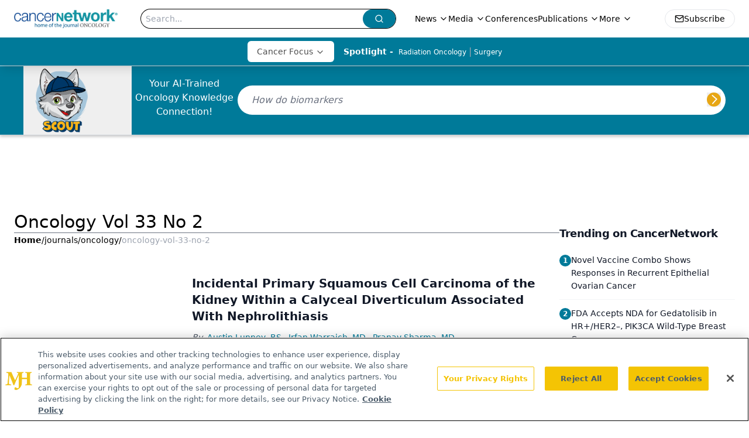

--- FILE ---
content_type: text/html; charset=utf-8
request_url: https://www.google.com/recaptcha/api2/aframe
body_size: 182
content:
<!DOCTYPE HTML><html><head><meta http-equiv="content-type" content="text/html; charset=UTF-8"></head><body><script nonce="WeZ2nOH6lAKmSZWClQ6xDw">/** Anti-fraud and anti-abuse applications only. See google.com/recaptcha */ try{var clients={'sodar':'https://pagead2.googlesyndication.com/pagead/sodar?'};window.addEventListener("message",function(a){try{if(a.source===window.parent){var b=JSON.parse(a.data);var c=clients[b['id']];if(c){var d=document.createElement('img');d.src=c+b['params']+'&rc='+(localStorage.getItem("rc::a")?sessionStorage.getItem("rc::b"):"");window.document.body.appendChild(d);sessionStorage.setItem("rc::e",parseInt(sessionStorage.getItem("rc::e")||0)+1);localStorage.setItem("rc::h",'1769088887910');}}}catch(b){}});window.parent.postMessage("_grecaptcha_ready", "*");}catch(b){}</script></body></html>

--- FILE ---
content_type: text/css; charset=utf-8
request_url: https://www.cancernetwork.com/_astro/_slug_.CQjVEZ7t.css
body_size: 18403
content:
*,:before,:after{--tw-border-spacing-x: 0;--tw-border-spacing-y: 0;--tw-translate-x: 0;--tw-translate-y: 0;--tw-rotate: 0;--tw-skew-x: 0;--tw-skew-y: 0;--tw-scale-x: 1;--tw-scale-y: 1;--tw-pan-x: ;--tw-pan-y: ;--tw-pinch-zoom: ;--tw-scroll-snap-strictness: proximity;--tw-gradient-from-position: ;--tw-gradient-via-position: ;--tw-gradient-to-position: ;--tw-ordinal: ;--tw-slashed-zero: ;--tw-numeric-figure: ;--tw-numeric-spacing: ;--tw-numeric-fraction: ;--tw-ring-inset: ;--tw-ring-offset-width: 0px;--tw-ring-offset-color: #fff;--tw-ring-color: rgb(59 130 246 / .5);--tw-ring-offset-shadow: 0 0 #0000;--tw-ring-shadow: 0 0 #0000;--tw-shadow: 0 0 #0000;--tw-shadow-colored: 0 0 #0000;--tw-blur: ;--tw-brightness: ;--tw-contrast: ;--tw-grayscale: ;--tw-hue-rotate: ;--tw-invert: ;--tw-saturate: ;--tw-sepia: ;--tw-drop-shadow: ;--tw-backdrop-blur: ;--tw-backdrop-brightness: ;--tw-backdrop-contrast: ;--tw-backdrop-grayscale: ;--tw-backdrop-hue-rotate: ;--tw-backdrop-invert: ;--tw-backdrop-opacity: ;--tw-backdrop-saturate: ;--tw-backdrop-sepia: ;--tw-contain-size: ;--tw-contain-layout: ;--tw-contain-paint: ;--tw-contain-style: }::backdrop{--tw-border-spacing-x: 0;--tw-border-spacing-y: 0;--tw-translate-x: 0;--tw-translate-y: 0;--tw-rotate: 0;--tw-skew-x: 0;--tw-skew-y: 0;--tw-scale-x: 1;--tw-scale-y: 1;--tw-pan-x: ;--tw-pan-y: ;--tw-pinch-zoom: ;--tw-scroll-snap-strictness: proximity;--tw-gradient-from-position: ;--tw-gradient-via-position: ;--tw-gradient-to-position: ;--tw-ordinal: ;--tw-slashed-zero: ;--tw-numeric-figure: ;--tw-numeric-spacing: ;--tw-numeric-fraction: ;--tw-ring-inset: ;--tw-ring-offset-width: 0px;--tw-ring-offset-color: #fff;--tw-ring-color: rgb(59 130 246 / .5);--tw-ring-offset-shadow: 0 0 #0000;--tw-ring-shadow: 0 0 #0000;--tw-shadow: 0 0 #0000;--tw-shadow-colored: 0 0 #0000;--tw-blur: ;--tw-brightness: ;--tw-contrast: ;--tw-grayscale: ;--tw-hue-rotate: ;--tw-invert: ;--tw-saturate: ;--tw-sepia: ;--tw-drop-shadow: ;--tw-backdrop-blur: ;--tw-backdrop-brightness: ;--tw-backdrop-contrast: ;--tw-backdrop-grayscale: ;--tw-backdrop-hue-rotate: ;--tw-backdrop-invert: ;--tw-backdrop-opacity: ;--tw-backdrop-saturate: ;--tw-backdrop-sepia: ;--tw-contain-size: ;--tw-contain-layout: ;--tw-contain-paint: ;--tw-contain-style: }*,:before,:after{box-sizing:border-box;border-width:0;border-style:solid;border-color:#e5e7eb}:before,:after{--tw-content: ""}html,:host{line-height:1.5;-webkit-text-size-adjust:100%;-moz-tab-size:4;-o-tab-size:4;tab-size:4;font-family:ui-sans-serif,system-ui,sans-serif,"Apple Color Emoji","Segoe UI Emoji",Segoe UI Symbol,"Noto Color Emoji";font-feature-settings:normal;font-variation-settings:normal;-webkit-tap-highlight-color:transparent}body{margin:0;line-height:inherit}hr{height:0;color:inherit;border-top-width:1px}abbr:where([title]){-webkit-text-decoration:underline dotted;text-decoration:underline dotted}h1,h2,h3,h4,h5,h6{font-size:inherit;font-weight:inherit}a{color:inherit;text-decoration:inherit}b,strong{font-weight:bolder}code,kbd,samp,pre{font-family:ui-monospace,SFMono-Regular,Menlo,Monaco,Consolas,Liberation Mono,Courier New,monospace;font-feature-settings:normal;font-variation-settings:normal;font-size:1em}small{font-size:80%}sub,sup{font-size:75%;line-height:0;position:relative;vertical-align:baseline}sub{bottom:-.25em}sup{top:-.5em}table{text-indent:0;border-color:inherit;border-collapse:collapse}button,input,optgroup,select,textarea{font-family:inherit;font-feature-settings:inherit;font-variation-settings:inherit;font-size:100%;font-weight:inherit;line-height:inherit;letter-spacing:inherit;color:inherit;margin:0;padding:0}button,select{text-transform:none}button,input:where([type=button]),input:where([type=reset]),input:where([type=submit]){-webkit-appearance:button;background-color:transparent;background-image:none}:-moz-focusring{outline:auto}:-moz-ui-invalid{box-shadow:none}progress{vertical-align:baseline}::-webkit-inner-spin-button,::-webkit-outer-spin-button{height:auto}[type=search]{-webkit-appearance:textfield;outline-offset:-2px}::-webkit-search-decoration{-webkit-appearance:none}::-webkit-file-upload-button{-webkit-appearance:button;font:inherit}summary{display:list-item}blockquote,dl,dd,h1,h2,h3,h4,h5,h6,hr,figure,p,pre{margin:0}fieldset{margin:0;padding:0}legend{padding:0}ol,ul,menu{list-style:none;margin:0;padding:0}dialog{padding:0}textarea{resize:vertical}input::-moz-placeholder,textarea::-moz-placeholder{opacity:1;color:#9ca3af}input::placeholder,textarea::placeholder{opacity:1;color:#9ca3af}button,[role=button]{cursor:pointer}:disabled{cursor:default}img,svg,video,canvas,audio,iframe,embed,object{display:block;vertical-align:middle}img,video{max-width:100%;height:auto}[hidden]:where(:not([hidden=until-found])){display:none}.\!container{width:100%!important}.container{width:100%}@media (min-width: 576px){.\!container{max-width:576px!important}.container{max-width:576px}}@media (min-width: 768px){.\!container{max-width:768px!important}.container{max-width:768px}}@media (min-width: 992px){.\!container{max-width:992px!important}.container{max-width:992px}}@media (min-width: 1200px){.\!container{max-width:1200px!important}.container{max-width:1200px}}@media (min-width: 1400px){.\!container{max-width:1400px!important}.container{max-width:1400px}}.sr-only{position:absolute;width:1px;height:1px;padding:0;margin:-1px;overflow:hidden;clip:rect(0,0,0,0);white-space:nowrap;border-width:0}.pointer-events-none{pointer-events:none}.\!visible{visibility:visible!important}.visible{visibility:visible}.invisible{visibility:hidden}.fixed{position:fixed}.absolute{position:absolute}.relative{position:relative}.sticky{position:sticky}.-inset-\[250px\]{inset:-250px}.inset-0{inset:0}.inset-2{inset:.5rem}.inset-x-0{left:0;right:0}.-bottom-1{bottom:-.25rem}.-bottom-12{bottom:-3rem}.-bottom-20{bottom:-5rem}.-left-20{left:-5rem}.-left-3{left:-.75rem}.-left-96{left:-24rem}.-right-0\.5{right:-.125rem}.-right-1{right:-.25rem}.-right-1\.5{right:-.375rem}.-right-20{right:-5rem}.-right-3{right:-.75rem}.-right-4{right:-1rem}.-top-0\.5{top:-.125rem}.-top-1{top:-.25rem}.-top-10{top:-2.5rem}.-top-12{top:-3rem}.-top-20{top:-5rem}.-top-3{top:-.75rem}.-top-32{top:-8rem}.bottom-0{bottom:0}.bottom-1{bottom:.25rem}.bottom-12{bottom:3rem}.bottom-16{bottom:4rem}.bottom-2{bottom:.5rem}.bottom-4{bottom:1rem}.bottom-8{bottom:2rem}.bottom-\[-3\%\]{bottom:-3%}.bottom-full{bottom:100%}.left-0{left:0}.left-1\/2{left:50%}.left-16{left:4rem}.left-2{left:.5rem}.left-2\/4{left:50%}.left-3{left:.75rem}.left-4{left:1rem}.left-6{left:1.5rem}.left-8{left:2rem}.left-\[-2rem\]{left:-2rem}.left-\[46\%\]{left:46%}.left-\[50\%\]{left:50%}.right-0{right:0}.right-0\.5{right:.125rem}.right-1{right:.25rem}.right-1\/2{right:50%}.right-2{right:.5rem}.right-3{right:.75rem}.right-4{right:1rem}.right-5{right:1.25rem}.right-6{right:1.5rem}.right-\[-22px\]{right:-22px}.right-\[-2rem\]{right:-2rem}.right-\[130px\]{right:130px}.right-full{right:100%}.top-0{top:0}.top-1{top:.25rem}.top-1\/2{top:50%}.top-1\/3{top:33.333333%}.top-12{top:3rem}.top-16{top:4rem}.top-2{top:.5rem}.top-2\/3{top:66.666667%}.top-24{top:6rem}.top-28{top:7rem}.top-3{top:.75rem}.top-3\.5{top:.875rem}.top-32{top:8rem}.top-4{top:1rem}.top-8{top:2rem}.top-\[-100\%\]{top:-100%}.top-\[-7\%\]{top:-7%}.top-\[107px\]{top:107px}.top-\[10px\]{top:10px}.top-\[15\%\]{top:15%}.top-\[1px\]{top:1px}.top-\[45\%\]{top:45%}.top-\[50\%\]{top:50%}.top-\[60\%\]{top:60%}.top-\[75px\]{top:75px}.top-full{top:100%}.\!z-50{z-index:50!important}.-z-10{z-index:-10}.z-0{z-index:0}.z-10{z-index:10}.z-20{z-index:20}.z-30{z-index:30}.z-40{z-index:40}.z-50{z-index:50}.z-\[-1\]{z-index:-1}.z-\[0\]{z-index:0}.z-\[100000\]{z-index:100000}.z-\[10000\]{z-index:10000}.z-\[1000\]{z-index:1000}.z-\[100\]{z-index:100}.z-\[101\]{z-index:101}.z-\[1\]{z-index:1}.z-\[2\]{z-index:2}.z-\[3000000\]{z-index:3000000}.z-\[50\]{z-index:50}.z-\[90\]{z-index:90}.z-\[99380200\]{z-index:99380200}.z-\[9997\]{z-index:9997}.z-\[9998\]{z-index:9998}.z-\[999999999\]{z-index:999999999}.z-\[99999999\]{z-index:99999999}.z-\[9999999\]{z-index:9999999}.z-\[99999\]{z-index:99999}.z-\[9999\]{z-index:9999}.z-\[999\]{z-index:999}.z-\[99\]{z-index:99}.order-1{order:1}.order-2{order:2}.order-3{order:3}.order-first{order:-9999}.col-span-12{grid-column:span 12 / span 12}.col-span-4{grid-column:span 4 / span 4}.col-span-5{grid-column:span 5 / span 5}.col-span-6{grid-column:span 6 / span 6}.col-span-7{grid-column:span 7 / span 7}.col-span-full{grid-column:1 / -1}.float-right{float:right}.float-left{float:left}.float-none{float:none}.clear-both{clear:both}.\!m-0{margin:0!important}.-m-8{margin:-2rem}.m-0{margin:0}.m-1{margin:.25rem}.m-2{margin:.5rem}.m-3{margin:.75rem}.m-4{margin:1rem}.m-auto{margin:auto}.-mx-1{margin-left:-.25rem;margin-right:-.25rem}.-mx-2{margin-left:-.5rem;margin-right:-.5rem}.-mx-4{margin-left:-1rem;margin-right:-1rem}.-my-4{margin-top:-1rem;margin-bottom:-1rem}.mx-1{margin-left:.25rem;margin-right:.25rem}.mx-2{margin-left:.5rem;margin-right:.5rem}.mx-3{margin-left:.75rem;margin-right:.75rem}.mx-4{margin-left:1rem;margin-right:1rem}.mx-5{margin-left:1.25rem;margin-right:1.25rem}.mx-\[-1rem\]{margin-left:-1rem;margin-right:-1rem}.mx-auto{margin-left:auto;margin-right:auto}.my-0{margin-top:0;margin-bottom:0}.my-1{margin-top:.25rem;margin-bottom:.25rem}.my-12{margin-top:3rem;margin-bottom:3rem}.my-14{margin-top:3.5rem;margin-bottom:3.5rem}.my-2{margin-top:.5rem;margin-bottom:.5rem}.my-3{margin-top:.75rem;margin-bottom:.75rem}.my-4{margin-top:1rem;margin-bottom:1rem}.my-5{margin-top:1.25rem;margin-bottom:1.25rem}.my-6{margin-top:1.5rem;margin-bottom:1.5rem}.my-8{margin-top:2rem;margin-bottom:2rem}.my-\[1px\]{margin-top:1px;margin-bottom:1px}.\!-mr-8{margin-right:-2rem!important}.\!ml-0{margin-left:0!important}.\!ml-4{margin-left:1rem!important}.-mb-1{margin-bottom:-.25rem}.-mb-12{margin-bottom:-3rem}.-mb-16{margin-bottom:-4rem}.-mb-2{margin-bottom:-.5rem}.-mb-4{margin-bottom:-1rem}.-mb-6{margin-bottom:-1.5rem}.-mb-8{margin-bottom:-2rem}.-ml-1{margin-left:-.25rem}.-ml-4{margin-left:-1rem}.-mt-1{margin-top:-.25rem}.-mt-4{margin-top:-1rem}.-mt-5{margin-top:-1.25rem}.-mt-6{margin-top:-1.5rem}.-mt-\[2rem\]{margin-top:-2rem}.mb-0{margin-bottom:0}.mb-1{margin-bottom:.25rem}.mb-10{margin-bottom:2.5rem}.mb-12{margin-bottom:3rem}.mb-16{margin-bottom:4rem}.mb-2{margin-bottom:.5rem}.mb-2\.5{margin-bottom:.625rem}.mb-20{margin-bottom:5rem}.mb-3{margin-bottom:.75rem}.mb-4{margin-bottom:1rem}.mb-5{margin-bottom:1.25rem}.mb-6{margin-bottom:1.5rem}.mb-8,.mb-\[2rem\]{margin-bottom:2rem}.mb-\[90px\]{margin-bottom:90px}.ml-0\.5{margin-left:.125rem}.ml-1{margin-left:.25rem}.ml-16{margin-left:4rem}.ml-2{margin-left:.5rem}.ml-2\.5{margin-left:.625rem}.ml-3{margin-left:.75rem}.ml-4{margin-left:1rem}.ml-8{margin-left:2rem}.ml-\[2px\]{margin-left:2px}.ml-auto{margin-left:auto}.mr-0{margin-right:0}.mr-1{margin-right:.25rem}.mr-2{margin-right:.5rem}.mr-3{margin-right:.75rem}.mr-4{margin-right:1rem}.mr-6{margin-right:1.5rem}.mr-8{margin-right:2rem}.mr-\[10\%\]{margin-right:10%}.mr-auto{margin-right:auto}.mt-0{margin-top:0}.mt-0\.5{margin-top:.125rem}.mt-1{margin-top:.25rem}.mt-1\.5{margin-top:.375rem}.mt-10{margin-top:2.5rem}.mt-11{margin-top:2.75rem}.mt-12{margin-top:3rem}.mt-2{margin-top:.5rem}.mt-3{margin-top:.75rem}.mt-4{margin-top:1rem}.mt-5{margin-top:1.25rem}.mt-6{margin-top:1.5rem}.mt-8{margin-top:2rem}.mt-9{margin-top:2.25rem}.mt-\[26px\]{margin-top:26px}.mt-\[4\.25rem\]{margin-top:4.25rem}.mt-auto{margin-top:auto}.box-border{box-sizing:border-box}.line-clamp-1{overflow:hidden;display:-webkit-box;-webkit-box-orient:vertical;-webkit-line-clamp:1}.line-clamp-2{overflow:hidden;display:-webkit-box;-webkit-box-orient:vertical;-webkit-line-clamp:2}.line-clamp-3{overflow:hidden;display:-webkit-box;-webkit-box-orient:vertical;-webkit-line-clamp:3}.line-clamp-5{overflow:hidden;display:-webkit-box;-webkit-box-orient:vertical;-webkit-line-clamp:5}.line-clamp-6{overflow:hidden;display:-webkit-box;-webkit-box-orient:vertical;-webkit-line-clamp:6}.\!block{display:block!important}.block{display:block}.inline-block{display:inline-block}.inline{display:inline}.flex{display:flex}.inline-flex{display:inline-flex}.table{display:table}.grid{display:grid}.hidden{display:none}.\!aspect-video{aspect-ratio:16 / 9!important}.aspect-\[3\/4\]{aspect-ratio:3/4}.aspect-\[4\/3\]{aspect-ratio:4/3}.aspect-video{aspect-ratio:16 / 9}.size-4{width:1rem;height:1rem}.\!h-5{height:1.25rem!important}.\!h-full{height:100%!important}.h-0{height:0px}.h-0\.5{height:.125rem}.h-1{height:.25rem}.h-1\.5{height:.375rem}.h-10{height:2.5rem}.h-11{height:2.75rem}.h-12{height:3rem}.h-14{height:3.5rem}.h-16{height:4rem}.h-2{height:.5rem}.h-2\.5{height:.625rem}.h-20{height:5rem}.h-24{height:6rem}.h-3{height:.75rem}.h-3\.5{height:.875rem}.h-32{height:8rem}.h-36{height:9rem}.h-4{height:1rem}.h-40{height:10rem}.h-48{height:12rem}.h-5{height:1.25rem}.h-6{height:1.5rem}.h-64{height:16rem}.h-7{height:1.75rem}.h-8{height:2rem}.h-9{height:2.25rem}.h-\[0\.025rem\]{height:.025rem}.h-\[100\%\]{height:100%}.h-\[1120px\]{height:1120px}.h-\[170px\]{height:170px}.h-\[1px\]{height:1px}.h-\[200px\]{height:200px}.h-\[24px\]{height:24px}.h-\[250px\]{height:250px}.h-\[25px\]{height:25px}.h-\[260px\]{height:260px}.h-\[2px\]{height:2px}.h-\[300px\]{height:300px}.h-\[30px\]{height:30px}.h-\[31px\]{height:31px}.h-\[32px\]{height:32px}.h-\[350px\]{height:350px}.h-\[400px\]{height:400px}.h-\[40px\]{height:40px}.h-\[442px\]{height:442px}.h-\[44px\]{height:44px}.h-\[45px\]{height:45px}.h-\[48px\]{height:48px}.h-\[50px\]{height:50px}.h-\[60px\]{height:60px}.h-\[85vh\]{height:85vh}.h-\[calc\(100vh-30px\)\]{height:calc(100vh - 30px)}.h-\[var\(--radix-navigation-menu-viewport-height\)\]{height:var(--radix-navigation-menu-viewport-height)}.h-\[var\(--radix-select-trigger-height\)\]{height:var(--radix-select-trigger-height)}.h-auto{height:auto}.h-fit{height:-moz-fit-content;height:fit-content}.h-full{height:100%}.h-px{height:1px}.h-screen{height:100vh}.h-svh{height:100svh}.max-h-0{max-height:0px}.max-h-12{max-height:3rem}.max-h-20{max-height:5rem}.max-h-28{max-height:7rem}.max-h-96{max-height:24rem}.max-h-\[0\%\]{max-height:0%}.max-h-\[1000px\]{max-height:1000px}.max-h-\[100dvh\]{max-height:100dvh}.max-h-\[255px\]{max-height:255px}.max-h-\[280px\]{max-height:280px}.max-h-\[370px\]{max-height:370px}.max-h-\[450px\]{max-height:450px}.max-h-\[460px\]{max-height:460px}.max-h-\[500px\]{max-height:500px}.max-h-\[600px\]{max-height:600px}.max-h-\[75vh\]{max-height:75vh}.max-h-\[80vh\]{max-height:80vh}.max-h-\[85vh\]{max-height:85vh}.max-h-\[90vh\]{max-height:90vh}.max-h-\[calc\(100vh-140px\)\]{max-height:calc(100vh - 140px)}.max-h-\[calc\(100vh-30px\)\]{max-height:calc(100vh - 30px)}.max-h-\[calc\(25vh-36px\)\]{max-height:calc(25vh - 36px)}.max-h-full{max-height:100%}.max-h-screen{max-height:100vh}.min-h-20{min-height:5rem}.min-h-72{min-height:18rem}.min-h-96{min-height:24rem}.min-h-\[100dvh\]{min-height:100dvh}.min-h-\[100px\]{min-height:100px}.min-h-\[14rem\]{min-height:14rem}.min-h-\[1em\]{min-height:1em}.min-h-\[325px\]{min-height:325px}.min-h-\[400px\]{min-height:400px}.min-h-\[500px\]{min-height:500px}.min-h-\[50px\]{min-height:50px}.min-h-\[50vh\]{min-height:50vh}.min-h-\[54px\]{min-height:54px}.min-h-\[70px\]{min-height:70px}.min-h-\[90px\]{min-height:90px}.min-h-\[calc\(100vh-82px\)\]{min-height:calc(100vh - 82px)}.min-h-fit{min-height:-moz-fit-content;min-height:fit-content}.min-h-screen{min-height:100vh}.\!w-5{width:1.25rem!important}.\!w-\[300px\]{width:300px!important}.\!w-full{width:100%!important}.w-0{width:0px}.w-1{width:.25rem}.w-1\.5{width:.375rem}.w-1\/2{width:50%}.w-1\/3{width:33.333333%}.w-1\/4{width:25%}.w-10{width:2.5rem}.w-10\/12{width:83.333333%}.w-11{width:2.75rem}.w-12{width:3rem}.w-14{width:3.5rem}.w-16{width:4rem}.w-2{width:.5rem}.w-2\.5{width:.625rem}.w-2\/12{width:16.666667%}.w-2\/6{width:33.333333%}.w-20{width:5rem}.w-24{width:6rem}.w-28{width:7rem}.w-3{width:.75rem}.w-3\.5{width:.875rem}.w-32{width:8rem}.w-36{width:9rem}.w-4{width:1rem}.w-4\/6{width:66.666667%}.w-40{width:10rem}.w-48{width:12rem}.w-5{width:1.25rem}.w-56{width:14rem}.w-6{width:1.5rem}.w-64{width:16rem}.w-7{width:1.75rem}.w-72{width:18rem}.w-8{width:2rem}.w-80{width:20rem}.w-9{width:2.25rem}.w-96{width:24rem}.w-\[100\%\]{width:100%}.w-\[1290px\]{width:1290px}.w-\[143px\]{width:143px}.w-\[150px\]{width:150px}.w-\[160px\]{width:160px}.w-\[1px\]{width:1px}.w-\[200\%\]{width:200%}.w-\[200px\]{width:200px}.w-\[205px\]{width:205px}.w-\[251px\]{width:251px}.w-\[280px\]{width:280px}.w-\[2px\]{width:2px}.w-\[300px\]{width:300px}.w-\[32\%\]{width:32%}.w-\[35\%\]{width:35%}.w-\[35px\]{width:35px}.w-\[360px\]{width:360px}.w-\[38\%\]{width:38%}.w-\[5\%\]{width:5%}.w-\[50\%\]{width:50%}.w-\[50px\]{width:50px}.w-\[65\%\]{width:65%}.w-\[728px\]{width:728px}.w-\[76px\]{width:76px}.w-\[90\%\]{width:90%}.w-\[95\%\]{width:95%}.w-\[calc\(100\%-664px\)\]{width:calc(100% - 664px)}.w-auto{width:auto}.w-fit{width:-moz-fit-content;width:fit-content}.w-full{width:100%}.w-max{width:-moz-max-content;width:max-content}.w-px{width:1px}.w-screen{width:100vw}.min-w-0{min-width:0px}.min-w-16{min-width:4rem}.min-w-\[20px\]{min-width:20px}.min-w-\[250px\]{min-width:250px}.min-w-\[265px\]{min-width:265px}.min-w-\[300px\]{min-width:300px}.min-w-\[350px\]{min-width:350px}.min-w-\[60\%\]{min-width:60%}.min-w-\[8rem\]{min-width:8rem}.min-w-\[var\(--radix-select-trigger-width\)\]{min-width:var(--radix-select-trigger-width)}.min-w-full{min-width:100%}.max-w-3xl{max-width:48rem}.max-w-40{max-width:10rem}.max-w-44{max-width:11rem}.max-w-48{max-width:12rem}.max-w-52{max-width:13rem}.max-w-6xl{max-width:72rem}.max-w-7xl{max-width:80rem}.max-w-80{max-width:20rem}.max-w-96{max-width:24rem}.max-w-\[0\%\]{max-width:0%}.max-w-\[100vw\]{max-width:100vw}.max-w-\[10rem\]{max-width:10rem}.max-w-\[1380px\]{max-width:1380px}.max-w-\[1480px\]{max-width:1480px}.max-w-\[1600px\]{max-width:1600px}.max-w-\[200px\]{max-width:200px}.max-w-\[20px\]{max-width:20px}.max-w-\[25\%\]{max-width:25%}.max-w-\[250px\]{max-width:250px}.max-w-\[260px\]{max-width:260px}.max-w-\[300px\]{max-width:300px}.max-w-\[350px\]{max-width:350px}.max-w-\[480px\]{max-width:480px}.max-w-\[75\%\]{max-width:75%}.max-w-\[85vw\]{max-width:85vw}.max-w-\[95vw\],.max-w-\[calc\(95vw\)\]{max-width:95vw}.max-w-fit{max-width:-moz-fit-content;max-width:fit-content}.max-w-full{max-width:100%}.max-w-lg{max-width:32rem}.max-w-max{max-width:-moz-max-content;max-width:max-content}.max-w-md{max-width:28rem}.max-w-none{max-width:none}.max-w-screen-md{max-width:992px}.max-w-xs{max-width:20rem}.flex-1{flex:1 1 0%}.flex-\[0_0_100\%\]{flex:0 0 100%}.flex-\[0_0_16rem\]{flex:0 0 16rem}.flex-\[0_0_18rem\]{flex:0 0 18rem}.flex-\[0_0_21rem\]{flex:0 0 21rem}.flex-\[0_0_22rem\]{flex:0 0 22rem}.flex-auto{flex:1 1 auto}.flex-none{flex:none}.flex-shrink-0,.shrink-0{flex-shrink:0}.flex-grow{flex-grow:1}.grow-0{flex-grow:0}.basis-64{flex-basis:16rem}.basis-72{flex-basis:18rem}.basis-full{flex-basis:100%}.border-collapse{border-collapse:collapse}.origin-right{transform-origin:right}.-translate-x-1\/2{--tw-translate-x: -50%;transform:translate(var(--tw-translate-x),var(--tw-translate-y)) rotate(var(--tw-rotate)) skew(var(--tw-skew-x)) skewY(var(--tw-skew-y)) scaleX(var(--tw-scale-x)) scaleY(var(--tw-scale-y))}.-translate-x-2\/3{--tw-translate-x: -66.666667%;transform:translate(var(--tw-translate-x),var(--tw-translate-y)) rotate(var(--tw-rotate)) skew(var(--tw-skew-x)) skewY(var(--tw-skew-y)) scaleX(var(--tw-scale-x)) scaleY(var(--tw-scale-y))}.-translate-x-2\/4{--tw-translate-x: -50%;transform:translate(var(--tw-translate-x),var(--tw-translate-y)) rotate(var(--tw-rotate)) skew(var(--tw-skew-x)) skewY(var(--tw-skew-y)) scaleX(var(--tw-scale-x)) scaleY(var(--tw-scale-y))}.-translate-x-full{--tw-translate-x: -100%;transform:translate(var(--tw-translate-x),var(--tw-translate-y)) rotate(var(--tw-rotate)) skew(var(--tw-skew-x)) skewY(var(--tw-skew-y)) scaleX(var(--tw-scale-x)) scaleY(var(--tw-scale-y))}.-translate-y-1\/2{--tw-translate-y: -50%;transform:translate(var(--tw-translate-x),var(--tw-translate-y)) rotate(var(--tw-rotate)) skew(var(--tw-skew-x)) skewY(var(--tw-skew-y)) scaleX(var(--tw-scale-x)) scaleY(var(--tw-scale-y))}.-translate-y-\[100\%\]{--tw-translate-y: -100%;transform:translate(var(--tw-translate-x),var(--tw-translate-y)) rotate(var(--tw-rotate)) skew(var(--tw-skew-x)) skewY(var(--tw-skew-y)) scaleX(var(--tw-scale-x)) scaleY(var(--tw-scale-y))}.-translate-y-\[55\%\]{--tw-translate-y: -55%;transform:translate(var(--tw-translate-x),var(--tw-translate-y)) rotate(var(--tw-rotate)) skew(var(--tw-skew-x)) skewY(var(--tw-skew-y)) scaleX(var(--tw-scale-x)) scaleY(var(--tw-scale-y))}.translate-x-0{--tw-translate-x: 0px;transform:translate(var(--tw-translate-x),var(--tw-translate-y)) rotate(var(--tw-rotate)) skew(var(--tw-skew-x)) skewY(var(--tw-skew-y)) scaleX(var(--tw-scale-x)) scaleY(var(--tw-scale-y))}.translate-x-1\/2{--tw-translate-x: 50%;transform:translate(var(--tw-translate-x),var(--tw-translate-y)) rotate(var(--tw-rotate)) skew(var(--tw-skew-x)) skewY(var(--tw-skew-y)) scaleX(var(--tw-scale-x)) scaleY(var(--tw-scale-y))}.translate-x-\[-50\%\]{--tw-translate-x: -50%;transform:translate(var(--tw-translate-x),var(--tw-translate-y)) rotate(var(--tw-rotate)) skew(var(--tw-skew-x)) skewY(var(--tw-skew-y)) scaleX(var(--tw-scale-x)) scaleY(var(--tw-scale-y))}.translate-x-\[0\%\]{--tw-translate-x: 0%;transform:translate(var(--tw-translate-x),var(--tw-translate-y)) rotate(var(--tw-rotate)) skew(var(--tw-skew-x)) skewY(var(--tw-skew-y)) scaleX(var(--tw-scale-x)) scaleY(var(--tw-scale-y))}.translate-x-full{--tw-translate-x: 100%;transform:translate(var(--tw-translate-x),var(--tw-translate-y)) rotate(var(--tw-rotate)) skew(var(--tw-skew-x)) skewY(var(--tw-skew-y)) scaleX(var(--tw-scale-x)) scaleY(var(--tw-scale-y))}.translate-y-\[-50\%\]{--tw-translate-y: -50%;transform:translate(var(--tw-translate-x),var(--tw-translate-y)) rotate(var(--tw-rotate)) skew(var(--tw-skew-x)) skewY(var(--tw-skew-y)) scaleX(var(--tw-scale-x)) scaleY(var(--tw-scale-y))}.rotate-0{--tw-rotate: 0deg;transform:translate(var(--tw-translate-x),var(--tw-translate-y)) rotate(var(--tw-rotate)) skew(var(--tw-skew-x)) skewY(var(--tw-skew-y)) scaleX(var(--tw-scale-x)) scaleY(var(--tw-scale-y))}.rotate-180{--tw-rotate: 180deg;transform:translate(var(--tw-translate-x),var(--tw-translate-y)) rotate(var(--tw-rotate)) skew(var(--tw-skew-x)) skewY(var(--tw-skew-y)) scaleX(var(--tw-scale-x)) scaleY(var(--tw-scale-y))}.rotate-45{--tw-rotate: 45deg;transform:translate(var(--tw-translate-x),var(--tw-translate-y)) rotate(var(--tw-rotate)) skew(var(--tw-skew-x)) skewY(var(--tw-skew-y)) scaleX(var(--tw-scale-x)) scaleY(var(--tw-scale-y))}.rotate-90{--tw-rotate: 90deg;transform:translate(var(--tw-translate-x),var(--tw-translate-y)) rotate(var(--tw-rotate)) skew(var(--tw-skew-x)) skewY(var(--tw-skew-y)) scaleX(var(--tw-scale-x)) scaleY(var(--tw-scale-y))}.transform{transform:translate(var(--tw-translate-x),var(--tw-translate-y)) rotate(var(--tw-rotate)) skew(var(--tw-skew-x)) skewY(var(--tw-skew-y)) scaleX(var(--tw-scale-x)) scaleY(var(--tw-scale-y))}.animate-\[scrollIn\]{animation:scrollIn}.animate-fadeDownScale{animation:fadeDownScale .2s ease-out}.animate-pulse{animation:pulse 2s cubic-bezier(.4,0,.6,1) infinite}.animate-spin{animation:spin 1s linear infinite}.cursor-auto{cursor:auto}.cursor-default{cursor:default}.cursor-grab{cursor:grab}.cursor-help{cursor:help}.cursor-not-allowed{cursor:not-allowed}.cursor-pointer{cursor:pointer}.select-none{-webkit-user-select:none;-moz-user-select:none;user-select:none}.resize{resize:both}.list-\[circle\]{list-style-type:circle}.list-decimal{list-style-type:decimal}.list-disc{list-style-type:disc}.list-none{list-style-type:none}.appearance-none{-webkit-appearance:none;-moz-appearance:none;appearance:none}.columns-1{-moz-columns:1;columns:1}.break-inside-avoid{-moz-column-break-inside:avoid;break-inside:avoid}.grid-flow-row{grid-auto-flow:row}.auto-rows-fr{grid-auto-rows:minmax(0,1fr)}.grid-cols-1{grid-template-columns:repeat(1,minmax(0,1fr))}.grid-cols-12{grid-template-columns:repeat(12,minmax(0,1fr))}.grid-cols-2{grid-template-columns:repeat(2,minmax(0,1fr))}.grid-cols-3{grid-template-columns:repeat(3,minmax(0,1fr))}.grid-cols-4{grid-template-columns:repeat(4,minmax(0,1fr))}.grid-cols-\[repeat\(auto-fit\,minmax\(260px\,1fr\)\)\]{grid-template-columns:repeat(auto-fit,minmax(260px,1fr))}.grid-rows-1{grid-template-rows:repeat(1,minmax(0,1fr))}.\!flex-row{flex-direction:row!important}.flex-row{flex-direction:row}.flex-row-reverse{flex-direction:row-reverse}.flex-col{flex-direction:column}.flex-col-reverse{flex-direction:column-reverse}.flex-wrap{flex-wrap:wrap}.place-content-center{place-content:center}.place-content-start{place-content:start}.place-items-center{place-items:center}.\!content-end{align-content:flex-end!important}.\!items-start{align-items:flex-start!important}.items-start{align-items:flex-start}.items-end{align-items:flex-end}.items-center{align-items:center}.items-baseline{align-items:baseline}.items-stretch{align-items:stretch}.justify-start{justify-content:flex-start}.\!justify-end{justify-content:flex-end!important}.justify-end{justify-content:flex-end}.justify-center{justify-content:center}.justify-between{justify-content:space-between}.justify-items-end{justify-items:end}.\!gap-0{gap:0px!important}.\!gap-1{gap:.25rem!important}.gap-0{gap:0px}.gap-1{gap:.25rem}.gap-1\.5{gap:.375rem}.gap-10{gap:2.5rem}.gap-11{gap:2.75rem}.gap-12{gap:3rem}.gap-2{gap:.5rem}.gap-2\.5{gap:.625rem}.gap-3{gap:.75rem}.gap-4{gap:1rem}.gap-5{gap:1.25rem}.gap-6{gap:1.5rem}.gap-7{gap:1.75rem}.gap-8{gap:2rem}.gap-9{gap:2.25rem}.gap-y-1{row-gap:.25rem}.space-x-1>:not([hidden])~:not([hidden]){--tw-space-x-reverse: 0;margin-right:calc(.25rem * var(--tw-space-x-reverse));margin-left:calc(.25rem * calc(1 - var(--tw-space-x-reverse)))}.space-x-4>:not([hidden])~:not([hidden]){--tw-space-x-reverse: 0;margin-right:calc(1rem * var(--tw-space-x-reverse));margin-left:calc(1rem * calc(1 - var(--tw-space-x-reverse)))}.space-y-1>:not([hidden])~:not([hidden]){--tw-space-y-reverse: 0;margin-top:calc(.25rem * calc(1 - var(--tw-space-y-reverse)));margin-bottom:calc(.25rem * var(--tw-space-y-reverse))}.space-y-1\.5>:not([hidden])~:not([hidden]){--tw-space-y-reverse: 0;margin-top:calc(.375rem * calc(1 - var(--tw-space-y-reverse)));margin-bottom:calc(.375rem * var(--tw-space-y-reverse))}.space-y-2>:not([hidden])~:not([hidden]){--tw-space-y-reverse: 0;margin-top:calc(.5rem * calc(1 - var(--tw-space-y-reverse)));margin-bottom:calc(.5rem * var(--tw-space-y-reverse))}.space-y-3>:not([hidden])~:not([hidden]){--tw-space-y-reverse: 0;margin-top:calc(.75rem * calc(1 - var(--tw-space-y-reverse)));margin-bottom:calc(.75rem * var(--tw-space-y-reverse))}.space-y-4>:not([hidden])~:not([hidden]){--tw-space-y-reverse: 0;margin-top:calc(1rem * calc(1 - var(--tw-space-y-reverse)));margin-bottom:calc(1rem * var(--tw-space-y-reverse))}.space-y-5>:not([hidden])~:not([hidden]){--tw-space-y-reverse: 0;margin-top:calc(1.25rem * calc(1 - var(--tw-space-y-reverse)));margin-bottom:calc(1.25rem * var(--tw-space-y-reverse))}.space-y-6>:not([hidden])~:not([hidden]){--tw-space-y-reverse: 0;margin-top:calc(1.5rem * calc(1 - var(--tw-space-y-reverse)));margin-bottom:calc(1.5rem * var(--tw-space-y-reverse))}.space-y-8>:not([hidden])~:not([hidden]){--tw-space-y-reverse: 0;margin-top:calc(2rem * calc(1 - var(--tw-space-y-reverse)));margin-bottom:calc(2rem * var(--tw-space-y-reverse))}.divide-y>:not([hidden])~:not([hidden]){--tw-divide-y-reverse: 0;border-top-width:calc(.5px * calc(1 - var(--tw-divide-y-reverse)));border-bottom-width:calc(.5px * var(--tw-divide-y-reverse))}.divide-y-2>:not([hidden])~:not([hidden]){--tw-divide-y-reverse: 0;border-top-width:calc(2px * calc(1 - var(--tw-divide-y-reverse)));border-bottom-width:calc(2px * var(--tw-divide-y-reverse))}.divide-gray-100>:not([hidden])~:not([hidden]){--tw-divide-opacity: 1;border-color:rgb(243 244 246 / var(--tw-divide-opacity, 1))}.self-center{align-self:center}.self-stretch{align-self:stretch}.overflow-auto{overflow:auto}.overflow-hidden{overflow:hidden}.overflow-visible{overflow:visible}.overflow-x-auto{overflow-x:auto}.overflow-y-auto{overflow-y:auto}.overflow-x-hidden{overflow-x:hidden}.overflow-y-visible{overflow-y:visible}.overflow-y-scroll{overflow-y:scroll}.truncate{overflow:hidden;text-overflow:ellipsis;white-space:nowrap}.text-ellipsis{text-overflow:ellipsis}.hyphens-auto{hyphens:auto}.whitespace-nowrap{white-space:nowrap}.whitespace-pre{white-space:pre}.text-balance{text-wrap:balance}.text-pretty{text-wrap:pretty}.break-words{overflow-wrap:break-word}.break-all{word-break:break-all}.break-keep{word-break:keep-all}.rounded{border-radius:.25rem}.rounded-2xl{border-radius:1rem}.rounded-3xl{border-radius:1.5rem}.rounded-full{border-radius:9999px}.rounded-lg{border-radius:.5rem}.rounded-md{border-radius:.375rem}.rounded-none{border-radius:0}.rounded-sm{border-radius:.125rem}.rounded-xl{border-radius:.75rem}.rounded-b{border-bottom-right-radius:.25rem;border-bottom-left-radius:.25rem}.rounded-b-lg{border-bottom-right-radius:.5rem;border-bottom-left-radius:.5rem}.rounded-b-md{border-bottom-right-radius:.375rem;border-bottom-left-radius:.375rem}.rounded-b-none{border-bottom-right-radius:0;border-bottom-left-radius:0}.rounded-b-xl{border-bottom-right-radius:.75rem;border-bottom-left-radius:.75rem}.rounded-l{border-top-left-radius:.25rem;border-bottom-left-radius:.25rem}.rounded-r{border-top-right-radius:.25rem;border-bottom-right-radius:.25rem}.rounded-r-none{border-top-right-radius:0;border-bottom-right-radius:0}.rounded-s{border-start-start-radius:.25rem;border-end-start-radius:.25rem}.rounded-t{border-top-left-radius:.25rem;border-top-right-radius:.25rem}.rounded-t-2xl{border-top-left-radius:1rem;border-top-right-radius:1rem}.rounded-t-lg{border-top-left-radius:.5rem;border-top-right-radius:.5rem}.rounded-t-xl{border-top-left-radius:.75rem;border-top-right-radius:.75rem}.rounded-bl-lg{border-bottom-left-radius:.5rem}.rounded-bl-md{border-bottom-left-radius:.375rem}.rounded-br-lg{border-bottom-right-radius:.5rem}.rounded-br-md{border-bottom-right-radius:.375rem}.rounded-br-none{border-bottom-right-radius:0}.rounded-br-xl{border-bottom-right-radius:.75rem}.rounded-tl-md{border-top-left-radius:.375rem}.rounded-tl-none{border-top-left-radius:0}.rounded-tl-sm{border-top-left-radius:.125rem}.rounded-tr-md{border-top-right-radius:.375rem}.border{border-width:.5px}.border-0{border-width:0px}.border-1{border-width:1px}.border-2{border-width:2px}.border-4{border-width:4px}.border-\[2px\]{border-width:2px}.border-\[3px\]{border-width:3px}.border-x-2{border-left-width:2px;border-right-width:2px}.border-y{border-top-width:.5px;border-bottom-width:.5px}.border-b{border-bottom-width:.5px}.border-b-0{border-bottom-width:0px}.border-b-1{border-bottom-width:1px}.border-b-2{border-bottom-width:2px}.border-b-\[10px\]{border-bottom-width:10px}.border-l{border-left-width:.5px}.border-l-4{border-left-width:4px}.border-l-\[10px\]{border-left-width:10px}.border-r{border-right-width:.5px}.border-r-0{border-right-width:0px}.border-r-2{border-right-width:2px}.border-r-\[10px\]{border-right-width:10px}.border-t{border-top-width:.5px}.border-t-1{border-top-width:1px}.border-t-2{border-top-width:2px}.border-t-4{border-top-width:4px}.border-t-\[10px\]{border-top-width:10px}.border-solid{border-style:solid}.border-none{border-style:none}.border-\[\#c6c6c659\]{border-color:#c6c6c659}.border-accent{border-color:hsl(var(--accent-color))}.border-black{--tw-border-opacity: 1;border-color:rgb(0 0 0 / var(--tw-border-opacity, 1))}.border-blue-200{--tw-border-opacity: 1;border-color:rgb(191 219 254 / var(--tw-border-opacity, 1))}.border-blue-400{--tw-border-opacity: 1;border-color:rgb(96 165 250 / var(--tw-border-opacity, 1))}.border-border{border-color:hsl(var(--border-color))}.border-cyan-700{--tw-border-opacity: 1;border-color:rgb(14 116 144 / var(--tw-border-opacity, 1))}.border-gray-100{--tw-border-opacity: 1;border-color:rgb(243 244 246 / var(--tw-border-opacity, 1))}.border-gray-200{--tw-border-opacity: 1;border-color:rgb(229 231 235 / var(--tw-border-opacity, 1))}.border-gray-300{--tw-border-opacity: 1;border-color:rgb(209 213 219 / var(--tw-border-opacity, 1))}.border-gray-400{--tw-border-opacity: 1;border-color:rgb(156 163 175 / var(--tw-border-opacity, 1))}.border-gray-500{--tw-border-opacity: 1;border-color:rgb(107 114 128 / var(--tw-border-opacity, 1))}.border-gray-700{--tw-border-opacity: 1;border-color:rgb(55 65 81 / var(--tw-border-opacity, 1))}.border-header-primary-foreground\/30{border-color:hsl(var(--header-primary-foreground) / .3)}.border-primary{border-color:hsl(var(--primary-color))}.border-primary\/20{border-color:hsl(var(--primary-color) / .2)}.border-red-300{--tw-border-opacity: 1;border-color:rgb(252 165 165 / var(--tw-border-opacity, 1))}.border-red-400{--tw-border-opacity: 1;border-color:rgb(248 113 113 / var(--tw-border-opacity, 1))}.border-secondary{border-color:hsl(var(--secondary-color))}.border-secondary\/20{border-color:hsl(var(--secondary-color) / .2)}.border-slate-200{--tw-border-opacity: 1;border-color:rgb(226 232 240 / var(--tw-border-opacity, 1))}.border-slate-200\/60{border-color:#e2e8f099}.border-slate-300{--tw-border-opacity: 1;border-color:rgb(203 213 225 / var(--tw-border-opacity, 1))}.border-transparent{border-color:transparent}.border-white{--tw-border-opacity: 1;border-color:rgb(255 255 255 / var(--tw-border-opacity, 1))}.border-white\/20{border-color:#fff3}.border-white\/40{border-color:#fff6}.border-white\/50{border-color:#ffffff80}.border-yellow-500{--tw-border-opacity: 1;border-color:rgb(234 179 8 / var(--tw-border-opacity, 1))}.border-x-secondary{border-left-color:hsl(var(--secondary-color));border-right-color:hsl(var(--secondary-color))}.border-b-gray-100{--tw-border-opacity: 1;border-bottom-color:rgb(243 244 246 / var(--tw-border-opacity, 1))}.border-b-gray-200{--tw-border-opacity: 1;border-bottom-color:rgb(229 231 235 / var(--tw-border-opacity, 1))}.border-b-gray-300{--tw-border-opacity: 1;border-bottom-color:rgb(209 213 219 / var(--tw-border-opacity, 1))}.border-b-primary{border-bottom-color:hsl(var(--primary-color))}.border-b-primary\/20{border-bottom-color:hsl(var(--primary-color) / .2)}.border-b-secondary{border-bottom-color:hsl(var(--secondary-color))}.border-l-primary{border-left-color:hsl(var(--primary-color))}.border-l-transparent{border-left-color:transparent}.border-r-gray-200{--tw-border-opacity: 1;border-right-color:rgb(229 231 235 / var(--tw-border-opacity, 1))}.border-r-transparent{border-right-color:transparent}.border-t-gray-100{--tw-border-opacity: 1;border-top-color:rgb(243 244 246 / var(--tw-border-opacity, 1))}.border-t-gray-200{--tw-border-opacity: 1;border-top-color:rgb(229 231 235 / var(--tw-border-opacity, 1))}.border-t-secondary{border-top-color:hsl(var(--secondary-color))}.border-t-white{--tw-border-opacity: 1;border-top-color:rgb(255 255 255 / var(--tw-border-opacity, 1))}.\!bg-header-primary{background-color:hsl(var(--header-primary-color))!important}.\!bg-header-secondary{background-color:hsl(var(--header-secondary-color))!important}.\!bg-transparent{background-color:transparent!important}.bg-\[\#003767\]{--tw-bg-opacity: 1;background-color:rgb(0 55 103 / var(--tw-bg-opacity, 1))}.bg-\[\#007bfd\]{--tw-bg-opacity: 1;background-color:rgb(0 123 253 / var(--tw-bg-opacity, 1))}.bg-\[\#008cc325\]{background-color:#008cc325}.bg-\[\#008cc3\]{--tw-bg-opacity: 1;background-color:rgb(0 140 195 / var(--tw-bg-opacity, 1))}.bg-\[\#2E80E2\]{--tw-bg-opacity: 1;background-color:rgb(46 128 226 / var(--tw-bg-opacity, 1))}.bg-\[\#E2FCFF\]{--tw-bg-opacity: 1;background-color:rgb(226 252 255 / var(--tw-bg-opacity, 1))}.bg-\[\#EEE\]{--tw-bg-opacity: 1;background-color:rgb(238 238 238 / var(--tw-bg-opacity, 1))}.bg-\[\#EFEFEF\]{--tw-bg-opacity: 1;background-color:rgb(239 239 239 / var(--tw-bg-opacity, 1))}.bg-\[\#eee\]{--tw-bg-opacity: 1;background-color:rgb(238 238 238 / var(--tw-bg-opacity, 1))}.bg-\[rgba\(0\,0\,0\,\.6\)\]{background-color:#0009}.bg-\[rgba\(0\,0\,0\,0\.7\)\]{background-color:#000000b3}.bg-accent{background-color:hsl(var(--accent-color))}.bg-background{background-color:hsl(var(--background-color))}.bg-black{--tw-bg-opacity: 1;background-color:rgb(0 0 0 / var(--tw-bg-opacity, 1))}.bg-black\/10{background-color:#0000001a}.bg-black\/40{background-color:#0006}.bg-black\/50{background-color:#00000080}.bg-black\/60{background-color:#0009}.bg-black\/70{background-color:#000000b3}.bg-black\/80{background-color:#000c}.bg-black\/90{background-color:#000000e6}.bg-blue-100{--tw-bg-opacity: 1;background-color:rgb(219 234 254 / var(--tw-bg-opacity, 1))}.bg-blue-500{--tw-bg-opacity: 1;background-color:rgb(59 130 246 / var(--tw-bg-opacity, 1))}.bg-blue-600{--tw-bg-opacity: 1;background-color:rgb(37 99 235 / var(--tw-bg-opacity, 1))}.bg-blue-700{--tw-bg-opacity: 1;background-color:rgb(29 78 216 / var(--tw-bg-opacity, 1))}.bg-border{background-color:hsl(var(--border-color))}.bg-footer-menu{background-color:hsl(var(--footer-menu-color))}.bg-footer-primary{background-color:hsl(var(--footer-primary-color))}.bg-footer-secondary{background-color:hsl(var(--footer-secondary-color))}.bg-gray-100{--tw-bg-opacity: 1;background-color:rgb(243 244 246 / var(--tw-bg-opacity, 1))}.bg-gray-100\/90{background-color:#f3f4f6e6}.bg-gray-200{--tw-bg-opacity: 1;background-color:rgb(229 231 235 / var(--tw-bg-opacity, 1))}.bg-gray-200\/90{background-color:#e5e7ebe6}.bg-gray-300{--tw-bg-opacity: 1;background-color:rgb(209 213 219 / var(--tw-bg-opacity, 1))}.bg-gray-300\/30{background-color:#d1d5db4d}.bg-gray-400{--tw-bg-opacity: 1;background-color:rgb(156 163 175 / var(--tw-bg-opacity, 1))}.bg-gray-50{--tw-bg-opacity: 1;background-color:rgb(249 250 251 / var(--tw-bg-opacity, 1))}.bg-gray-500{--tw-bg-opacity: 1;background-color:rgb(107 114 128 / var(--tw-bg-opacity, 1))}.bg-gray-600{--tw-bg-opacity: 1;background-color:rgb(75 85 99 / var(--tw-bg-opacity, 1))}.bg-gray-600\/50{background-color:#4b556380}.bg-gray-800{--tw-bg-opacity: 1;background-color:rgb(31 41 55 / var(--tw-bg-opacity, 1))}.bg-gray-800\/90{background-color:#1f2937e6}.bg-gray-900{--tw-bg-opacity: 1;background-color:rgb(17 24 39 / var(--tw-bg-opacity, 1))}.bg-gray-900\/95{background-color:#111827f2}.bg-green-500{--tw-bg-opacity: 1;background-color:rgb(34 197 94 / var(--tw-bg-opacity, 1))}.bg-green-600{--tw-bg-opacity: 1;background-color:rgb(22 163 74 / var(--tw-bg-opacity, 1))}.bg-green-700{--tw-bg-opacity: 1;background-color:rgb(21 128 61 / var(--tw-bg-opacity, 1))}.bg-green-900{--tw-bg-opacity: 1;background-color:rgb(20 83 45 / var(--tw-bg-opacity, 1))}.bg-header-primary{background-color:hsl(var(--header-primary-color))}.bg-header-secondary{background-color:hsl(var(--header-secondary-color))}.bg-header-specialty{background-color:hsl(var(--header-specialty-color))}.bg-orange-500{--tw-bg-opacity: 1;background-color:rgb(249 115 22 / var(--tw-bg-opacity, 1))}.bg-primary{background-color:hsl(var(--primary-color))}.bg-primary\/10{background-color:hsl(var(--primary-color) / .1)}.bg-primary\/20{background-color:hsl(var(--primary-color) / .2)}.bg-primary\/50{background-color:hsl(var(--primary-color) / .5)}.bg-primary\/70{background-color:hsl(var(--primary-color) / .7)}.bg-primary\/90{background-color:hsl(var(--primary-color) / .9)}.bg-primary\/95{background-color:hsl(var(--primary-color) / .95)}.bg-purple-600{--tw-bg-opacity: 1;background-color:rgb(147 51 234 / var(--tw-bg-opacity, 1))}.bg-red-100{--tw-bg-opacity: 1;background-color:rgb(254 226 226 / var(--tw-bg-opacity, 1))}.bg-red-200{--tw-bg-opacity: 1;background-color:rgb(254 202 202 / var(--tw-bg-opacity, 1))}.bg-red-300{--tw-bg-opacity: 1;background-color:rgb(252 165 165 / var(--tw-bg-opacity, 1))}.bg-red-50{--tw-bg-opacity: 1;background-color:rgb(254 242 242 / var(--tw-bg-opacity, 1))}.bg-red-50\/50{background-color:#fef2f280}.bg-red-500\/90{background-color:#ef4444e6}.bg-red-600{--tw-bg-opacity: 1;background-color:rgb(220 38 38 / var(--tw-bg-opacity, 1))}.bg-red-700{--tw-bg-opacity: 1;background-color:rgb(185 28 28 / var(--tw-bg-opacity, 1))}.bg-secondary{background-color:hsl(var(--secondary-color))}.bg-secondary\/20{background-color:hsl(var(--secondary-color) / .2)}.bg-sky-300{--tw-bg-opacity: 1;background-color:rgb(125 211 252 / var(--tw-bg-opacity, 1))}.bg-sky-500{--tw-bg-opacity: 1;background-color:rgb(14 165 233 / var(--tw-bg-opacity, 1))}.bg-slate-100{--tw-bg-opacity: 1;background-color:rgb(241 245 249 / var(--tw-bg-opacity, 1))}.bg-slate-200{--tw-bg-opacity: 1;background-color:rgb(226 232 240 / var(--tw-bg-opacity, 1))}.bg-slate-400{--tw-bg-opacity: 1;background-color:rgb(148 163 184 / var(--tw-bg-opacity, 1))}.bg-slate-50\/80{background-color:#f8fafccc}.bg-stone-100{--tw-bg-opacity: 1;background-color:rgb(245 245 244 / var(--tw-bg-opacity, 1))}.bg-transparent{background-color:transparent}.bg-white{--tw-bg-opacity: 1;background-color:rgb(255 255 255 / var(--tw-bg-opacity, 1))}.bg-white\/10{background-color:#ffffff1a}.bg-white\/20{background-color:#fff3}.bg-white\/40{background-color:#fff6}.bg-white\/50{background-color:#ffffff80}.bg-white\/70{background-color:#ffffffb3}.bg-white\/80{background-color:#fffc}.bg-white\/90{background-color:#ffffffe6}.bg-opacity-50{--tw-bg-opacity: .5}.bg-opacity-90{--tw-bg-opacity: .9}.bg-gradient-to-b{background-image:linear-gradient(to bottom,var(--tw-gradient-stops))}.bg-gradient-to-br{background-image:linear-gradient(to bottom right,var(--tw-gradient-stops))}.bg-gradient-to-r{background-image:linear-gradient(to right,var(--tw-gradient-stops))}.bg-gradient-to-t{background-image:linear-gradient(to top,var(--tw-gradient-stops))}.from-\[\#01999D\]{--tw-gradient-from: #01999D var(--tw-gradient-from-position);--tw-gradient-to: rgb(1 153 157 / 0) var(--tw-gradient-to-position);--tw-gradient-stops: var(--tw-gradient-from), var(--tw-gradient-to)}.from-\[\#efeeee\]{--tw-gradient-from: #efeeee var(--tw-gradient-from-position);--tw-gradient-to: rgb(239 238 238 / 0) var(--tw-gradient-to-position);--tw-gradient-stops: var(--tw-gradient-from), var(--tw-gradient-to)}.from-amber-400{--tw-gradient-from: #fbbf24 var(--tw-gradient-from-position);--tw-gradient-to: rgb(251 191 36 / 0) var(--tw-gradient-to-position);--tw-gradient-stops: var(--tw-gradient-from), var(--tw-gradient-to)}.from-black{--tw-gradient-from: #000 var(--tw-gradient-from-position);--tw-gradient-to: rgb(0 0 0 / 0) var(--tw-gradient-to-position);--tw-gradient-stops: var(--tw-gradient-from), var(--tw-gradient-to)}.from-black\/20{--tw-gradient-from: rgb(0 0 0 / .2) var(--tw-gradient-from-position);--tw-gradient-to: rgb(0 0 0 / 0) var(--tw-gradient-to-position);--tw-gradient-stops: var(--tw-gradient-from), var(--tw-gradient-to)}.from-black\/60{--tw-gradient-from: rgb(0 0 0 / .6) var(--tw-gradient-from-position);--tw-gradient-to: rgb(0 0 0 / 0) var(--tw-gradient-to-position);--tw-gradient-stops: var(--tw-gradient-from), var(--tw-gradient-to)}.from-black\/80{--tw-gradient-from: rgb(0 0 0 / .8) var(--tw-gradient-from-position);--tw-gradient-to: rgb(0 0 0 / 0) var(--tw-gradient-to-position);--tw-gradient-stops: var(--tw-gradient-from), var(--tw-gradient-to)}.from-black\/90{--tw-gradient-from: rgb(0 0 0 / .9) var(--tw-gradient-from-position);--tw-gradient-to: rgb(0 0 0 / 0) var(--tw-gradient-to-position);--tw-gradient-stops: var(--tw-gradient-from), var(--tw-gradient-to)}.from-blue-100{--tw-gradient-from: #dbeafe var(--tw-gradient-from-position);--tw-gradient-to: rgb(219 234 254 / 0) var(--tw-gradient-to-position);--tw-gradient-stops: var(--tw-gradient-from), var(--tw-gradient-to)}.from-blue-200{--tw-gradient-from: #bfdbfe var(--tw-gradient-from-position);--tw-gradient-to: rgb(191 219 254 / 0) var(--tw-gradient-to-position);--tw-gradient-stops: var(--tw-gradient-from), var(--tw-gradient-to)}.from-blue-400{--tw-gradient-from: #60a5fa var(--tw-gradient-from-position);--tw-gradient-to: rgb(96 165 250 / 0) var(--tw-gradient-to-position);--tw-gradient-stops: var(--tw-gradient-from), var(--tw-gradient-to)}.from-blue-500{--tw-gradient-from: #3b82f6 var(--tw-gradient-from-position);--tw-gradient-to: rgb(59 130 246 / 0) var(--tw-gradient-to-position);--tw-gradient-stops: var(--tw-gradient-from), var(--tw-gradient-to)}.from-blue-500\/20{--tw-gradient-from: rgb(59 130 246 / .2) var(--tw-gradient-from-position);--tw-gradient-to: rgb(59 130 246 / 0) var(--tw-gradient-to-position);--tw-gradient-stops: var(--tw-gradient-from), var(--tw-gradient-to)}.from-blue-600{--tw-gradient-from: #2563eb var(--tw-gradient-from-position);--tw-gradient-to: rgb(37 99 235 / 0) var(--tw-gradient-to-position);--tw-gradient-stops: var(--tw-gradient-from), var(--tw-gradient-to)}.from-gray-50{--tw-gradient-from: #f9fafb var(--tw-gradient-from-position);--tw-gradient-to: rgb(249 250 251 / 0) var(--tw-gradient-to-position);--tw-gradient-stops: var(--tw-gradient-from), var(--tw-gradient-to)}.from-gray-900{--tw-gradient-from: #111827 var(--tw-gradient-from-position);--tw-gradient-to: rgb(17 24 39 / 0) var(--tw-gradient-to-position);--tw-gradient-stops: var(--tw-gradient-from), var(--tw-gradient-to)}.from-pink-500\/20{--tw-gradient-from: rgb(236 72 153 / .2) var(--tw-gradient-from-position);--tw-gradient-to: rgb(236 72 153 / 0) var(--tw-gradient-to-position);--tw-gradient-stops: var(--tw-gradient-from), var(--tw-gradient-to)}.from-primary{--tw-gradient-from: hsl(var(--primary-color)) var(--tw-gradient-from-position);--tw-gradient-to: hsl(var(--primary-color) / 0) var(--tw-gradient-to-position);--tw-gradient-stops: var(--tw-gradient-from), var(--tw-gradient-to)}.from-primary-900{--tw-gradient-from: hsl(var(--primary-color-dark)) var(--tw-gradient-from-position);--tw-gradient-to: hsl(var(--primary-color-dark) / 0) var(--tw-gradient-to-position);--tw-gradient-stops: var(--tw-gradient-from), var(--tw-gradient-to)}.from-primary\/10{--tw-gradient-from: hsl(var(--primary-color) / .1) var(--tw-gradient-from-position);--tw-gradient-to: hsl(var(--primary-color) / 0) var(--tw-gradient-to-position);--tw-gradient-stops: var(--tw-gradient-from), var(--tw-gradient-to)}.from-primary\/20{--tw-gradient-from: hsl(var(--primary-color) / .2) var(--tw-gradient-from-position);--tw-gradient-to: hsl(var(--primary-color) / 0) var(--tw-gradient-to-position);--tw-gradient-stops: var(--tw-gradient-from), var(--tw-gradient-to)}.from-purple-100{--tw-gradient-from: #f3e8ff var(--tw-gradient-from-position);--tw-gradient-to: rgb(243 232 255 / 0) var(--tw-gradient-to-position);--tw-gradient-stops: var(--tw-gradient-from), var(--tw-gradient-to)}.from-purple-500{--tw-gradient-from: #a855f7 var(--tw-gradient-from-position);--tw-gradient-to: rgb(168 85 247 / 0) var(--tw-gradient-to-position);--tw-gradient-stops: var(--tw-gradient-from), var(--tw-gradient-to)}.from-red-500{--tw-gradient-from: #ef4444 var(--tw-gradient-from-position);--tw-gradient-to: rgb(239 68 68 / 0) var(--tw-gradient-to-position);--tw-gradient-stops: var(--tw-gradient-from), var(--tw-gradient-to)}.from-slate-50{--tw-gradient-from: #f8fafc var(--tw-gradient-from-position);--tw-gradient-to: rgb(248 250 252 / 0) var(--tw-gradient-to-position);--tw-gradient-stops: var(--tw-gradient-from), var(--tw-gradient-to)}.from-slate-900{--tw-gradient-from: #0f172a var(--tw-gradient-from-position);--tw-gradient-to: rgb(15 23 42 / 0) var(--tw-gradient-to-position);--tw-gradient-stops: var(--tw-gradient-from), var(--tw-gradient-to)}.from-slate-900\/90{--tw-gradient-from: rgb(15 23 42 / .9) var(--tw-gradient-from-position);--tw-gradient-to: rgb(15 23 42 / 0) var(--tw-gradient-to-position);--tw-gradient-stops: var(--tw-gradient-from), var(--tw-gradient-to)}.from-white{--tw-gradient-from: #fff var(--tw-gradient-from-position);--tw-gradient-to: rgb(255 255 255 / 0) var(--tw-gradient-to-position);--tw-gradient-stops: var(--tw-gradient-from), var(--tw-gradient-to)}.via-black\/10{--tw-gradient-to: rgb(0 0 0 / 0) var(--tw-gradient-to-position);--tw-gradient-stops: var(--tw-gradient-from), rgb(0 0 0 / .1) var(--tw-gradient-via-position), var(--tw-gradient-to)}.via-black\/20{--tw-gradient-to: rgb(0 0 0 / 0) var(--tw-gradient-to-position);--tw-gradient-stops: var(--tw-gradient-from), rgb(0 0 0 / .2) var(--tw-gradient-via-position), var(--tw-gradient-to)}.via-black\/30{--tw-gradient-to: rgb(0 0 0 / 0) var(--tw-gradient-to-position);--tw-gradient-stops: var(--tw-gradient-from), rgb(0 0 0 / .3) var(--tw-gradient-via-position), var(--tw-gradient-to)}.via-black\/80{--tw-gradient-to: rgb(0 0 0 / 0) var(--tw-gradient-to-position);--tw-gradient-stops: var(--tw-gradient-from), rgb(0 0 0 / .8) var(--tw-gradient-via-position), var(--tw-gradient-to)}.via-blue-50{--tw-gradient-to: rgb(239 246 255 / 0) var(--tw-gradient-to-position);--tw-gradient-stops: var(--tw-gradient-from), #eff6ff var(--tw-gradient-via-position), var(--tw-gradient-to)}.via-gray-50\/50{--tw-gradient-to: rgb(249 250 251 / 0) var(--tw-gradient-to-position);--tw-gradient-stops: var(--tw-gradient-from), rgb(249 250 251 / .5) var(--tw-gradient-via-position), var(--tw-gradient-to)}.via-orange-500{--tw-gradient-to: rgb(249 115 22 / 0) var(--tw-gradient-to-position);--tw-gradient-stops: var(--tw-gradient-from), #f97316 var(--tw-gradient-via-position), var(--tw-gradient-to)}.via-primary-800{--tw-gradient-to: hsl(var(--primary-color) / 0) var(--tw-gradient-to-position);--tw-gradient-stops: var(--tw-gradient-from), hsl(var(--primary-color)) var(--tw-gradient-via-position), var(--tw-gradient-to)}.via-primary\/5{--tw-gradient-to: hsl(var(--primary-color) / 0) var(--tw-gradient-to-position);--tw-gradient-stops: var(--tw-gradient-from), hsl(var(--primary-color) / .05) var(--tw-gradient-via-position), var(--tw-gradient-to)}.via-purple-500{--tw-gradient-to: rgb(168 85 247 / 0) var(--tw-gradient-to-position);--tw-gradient-stops: var(--tw-gradient-from), #a855f7 var(--tw-gradient-via-position), var(--tw-gradient-to)}.via-purple-500\/20{--tw-gradient-to: rgb(168 85 247 / 0) var(--tw-gradient-to-position);--tw-gradient-stops: var(--tw-gradient-from), rgb(168 85 247 / .2) var(--tw-gradient-via-position), var(--tw-gradient-to)}.via-secondary\/20{--tw-gradient-to: hsl(var(--secondary-color) / 0) var(--tw-gradient-to-position);--tw-gradient-stops: var(--tw-gradient-from), hsl(var(--secondary-color) / .2) var(--tw-gradient-via-position), var(--tw-gradient-to)}.via-slate-800{--tw-gradient-to: rgb(30 41 59 / 0) var(--tw-gradient-to-position);--tw-gradient-stops: var(--tw-gradient-from), #1e293b var(--tw-gradient-via-position), var(--tw-gradient-to)}.via-slate-900\/80{--tw-gradient-to: rgb(15 23 42 / 0) var(--tw-gradient-to-position);--tw-gradient-stops: var(--tw-gradient-from), rgb(15 23 42 / .8) var(--tw-gradient-via-position), var(--tw-gradient-to)}.via-transparent{--tw-gradient-to: rgb(0 0 0 / 0) var(--tw-gradient-to-position);--tw-gradient-stops: var(--tw-gradient-from), transparent var(--tw-gradient-via-position), var(--tw-gradient-to)}.to-\[\#062F6F\]{--tw-gradient-to: #062F6F var(--tw-gradient-to-position)}.to-blue-50\/30{--tw-gradient-to: rgb(239 246 255 / .3) var(--tw-gradient-to-position)}.to-blue-50\/50{--tw-gradient-to: rgb(239 246 255 / .5) var(--tw-gradient-to-position)}.to-cyan-500{--tw-gradient-to: #06b6d4 var(--tw-gradient-to-position)}.to-gray-100\/30{--tw-gradient-to: rgb(243 244 246 / .3) var(--tw-gradient-to-position)}.to-gray-600{--tw-gradient-to: #4b5563 var(--tw-gradient-to-position)}.to-indigo-100{--tw-gradient-to: #e0e7ff var(--tw-gradient-to-position)}.to-indigo-200{--tw-gradient-to: #c7d2fe var(--tw-gradient-to-position)}.to-indigo-500{--tw-gradient-to: #6366f1 var(--tw-gradient-to-position)}.to-indigo-600{--tw-gradient-to: #4f46e5 var(--tw-gradient-to-position)}.to-orange-500\/20{--tw-gradient-to: rgb(249 115 22 / .2) var(--tw-gradient-to-position)}.to-pink-100{--tw-gradient-to: #fce7f3 var(--tw-gradient-to-position)}.to-pink-500{--tw-gradient-to: #ec4899 var(--tw-gradient-to-position)}.to-pink-500\/20{--tw-gradient-to: rgb(236 72 153 / .2) var(--tw-gradient-to-position)}.to-primary-900{--tw-gradient-to: hsl(var(--primary-color-dark)) var(--tw-gradient-to-position)}.to-primary\/20{--tw-gradient-to: hsl(var(--primary-color) / .2) var(--tw-gradient-to-position)}.to-primary\/60{--tw-gradient-to: hsl(var(--primary-color) / .6) var(--tw-gradient-to-position)}.to-primary\/90{--tw-gradient-to: hsl(var(--primary-color) / .9) var(--tw-gradient-to-position)}.to-purple-400{--tw-gradient-to: #c084fc var(--tw-gradient-to-position)}.to-purple-500\/20{--tw-gradient-to: rgb(168 85 247 / .2) var(--tw-gradient-to-position)}.to-red-500{--tw-gradient-to: #ef4444 var(--tw-gradient-to-position)}.to-secondary\/10{--tw-gradient-to: hsl(var(--secondary-color) / .1) var(--tw-gradient-to-position)}.to-slate-50\/50{--tw-gradient-to: rgb(248 250 252 / .5) var(--tw-gradient-to-position)}.to-slate-900{--tw-gradient-to: #0f172a var(--tw-gradient-to-position)}.to-transparent{--tw-gradient-to: transparent var(--tw-gradient-to-position)}.to-white{--tw-gradient-to: #fff var(--tw-gradient-to-position)}.bg-\[length\:1\.5em_1\.5em\]{background-size:1.5em 1.5em}.bg-cover{background-size:cover}.bg-clip-border{background-clip:border-box}.bg-clip-text{-webkit-background-clip:text;background-clip:text}.bg-\[right_0\.75rem_center\]{background-position:right .75rem center}.bg-center{background-position:center}.bg-no-repeat{background-repeat:no-repeat}.fill-\[\#027FB1\]{fill:#027fb1}.fill-\[\#2463EB\]{fill:#2463eb}.fill-\[\#EF8733\]{fill:#ef8733}.fill-\[\#FF3233\]{fill:#ff3233}.fill-\[hsl\(var\(--secondary-color\)\)\]{fill:hsl(var(--secondary-color))}.fill-accent{fill:hsl(var(--accent-color))}.fill-black{fill:#000}.fill-blue-600{fill:#2563eb}.fill-current{fill:currentColor}.fill-primary{fill:hsl(var(--primary-color))}.fill-red-600{fill:#dc2626}.fill-red-900{fill:#7f1d1d}.fill-secondary{fill:hsl(var(--secondary-color))}.fill-white{fill:#fff}.stroke-blue-600{stroke:#2563eb}.stroke-gray-500{stroke:#6b7280}.stroke-1{stroke-width:1}.\!object-contain{-o-object-fit:contain!important;object-fit:contain!important}.object-contain{-o-object-fit:contain;object-fit:contain}.object-cover{-o-object-fit:cover;object-fit:cover}.object-fill{-o-object-fit:fill;object-fit:fill}.object-center{-o-object-position:center;object-position:center}.\!p-0{padding:0!important}.p-0{padding:0}.p-0\.5{padding:.125rem}.p-1{padding:.25rem}.p-12{padding:3rem}.p-2{padding:.5rem}.p-2\.5{padding:.625rem}.p-3{padding:.75rem}.p-3\.5{padding:.875rem}.p-4{padding:1rem}.p-5{padding:1.25rem}.p-6{padding:1.5rem}.p-7{padding:1.75rem}.p-8{padding:2rem}.p-\[\.66rem\]{padding:.66rem}.p-\[15px\]{padding:15px}.\!px-2{padding-left:.5rem!important;padding-right:.5rem!important}.px-0{padding-left:0;padding-right:0}.px-0\.5{padding-left:.125rem;padding-right:.125rem}.px-1{padding-left:.25rem;padding-right:.25rem}.px-10{padding-left:2.5rem;padding-right:2.5rem}.px-2{padding-left:.5rem;padding-right:.5rem}.px-2\.5{padding-left:.625rem;padding-right:.625rem}.px-3{padding-left:.75rem;padding-right:.75rem}.px-3\.5{padding-left:.875rem;padding-right:.875rem}.px-4{padding-left:1rem;padding-right:1rem}.px-5{padding-left:1.25rem;padding-right:1.25rem}.px-6{padding-left:1.5rem;padding-right:1.5rem}.px-8{padding-left:2rem;padding-right:2rem}.px-\[70px\]{padding-left:70px;padding-right:70px}.py-0{padding-top:0;padding-bottom:0}.py-0\.5{padding-top:.125rem;padding-bottom:.125rem}.py-1{padding-top:.25rem;padding-bottom:.25rem}.py-1\.5{padding-top:.375rem;padding-bottom:.375rem}.py-12{padding-top:3rem;padding-bottom:3rem}.py-16{padding-top:4rem;padding-bottom:4rem}.py-2{padding-top:.5rem;padding-bottom:.5rem}.py-2\.5{padding-top:.625rem;padding-bottom:.625rem}.py-20{padding-top:5rem;padding-bottom:5rem}.py-24{padding-top:6rem;padding-bottom:6rem}.py-3{padding-top:.75rem;padding-bottom:.75rem}.py-3\.5{padding-top:.875rem;padding-bottom:.875rem}.py-4{padding-top:1rem;padding-bottom:1rem}.py-5{padding-top:1.25rem;padding-bottom:1.25rem}.py-6{padding-top:1.5rem;padding-bottom:1.5rem}.py-7{padding-top:1.75rem;padding-bottom:1.75rem}.py-8{padding-top:2rem;padding-bottom:2rem}.\!pr-0{padding-right:0!important}.pb-0{padding-bottom:0}.pb-1{padding-bottom:.25rem}.pb-10{padding-bottom:2.5rem}.pb-12{padding-bottom:3rem}.pb-2{padding-bottom:.5rem}.pb-24{padding-bottom:6rem}.pb-3{padding-bottom:.75rem}.pb-4{padding-bottom:1rem}.pb-5{padding-bottom:1.25rem}.pb-6{padding-bottom:1.5rem}.pb-8{padding-bottom:2rem}.pb-\[50\.25\%\]{padding-bottom:50.25%}.pb-\[5px\]{padding-bottom:5px}.pl-0{padding-left:0}.pl-1{padding-left:.25rem}.pl-10{padding-left:2.5rem}.pl-11{padding-left:2.75rem}.pl-12{padding-left:3rem}.pl-2{padding-left:.5rem}.pl-3{padding-left:.75rem}.pl-4{padding-left:1rem}.pl-5{padding-left:1.25rem}.pl-6{padding-left:1.5rem}.pl-8{padding-left:2rem}.pl-9{padding-left:2.25rem}.pl-\[5px\]{padding-left:5px}.pr-0{padding-right:0}.pr-1{padding-right:.25rem}.pr-10{padding-right:2.5rem}.pr-2{padding-right:.5rem}.pr-4{padding-right:1rem}.pr-6{padding-right:1.5rem}.pr-\[5px\]{padding-right:5px}.pt-0{padding-top:0}.pt-1{padding-top:.25rem}.pt-1\.5{padding-top:.375rem}.pt-14{padding-top:3.5rem}.pt-2{padding-top:.5rem}.pt-2\.5{padding-top:.625rem}.pt-3{padding-top:.75rem}.pt-32{padding-top:8rem}.pt-4{padding-top:1rem}.pt-5{padding-top:1.25rem}.pt-6{padding-top:1.5rem}.pt-8{padding-top:2rem}.pt-\[22px\]{padding-top:22px}.text-left{text-align:left}.text-center{text-align:center}.text-right{text-align:right}.text-justify{text-align:justify}.font-mono{font-family:ui-monospace,SFMono-Regular,Menlo,Monaco,Consolas,Liberation Mono,Courier New,monospace}.\!text-base{font-size:1rem!important;line-height:1.5rem!important}.text-2xl{font-size:1.5rem;line-height:2rem}.text-3xl{font-size:1.875rem;line-height:2.25rem}.text-4xl{font-size:2.25rem;line-height:2.5rem}.text-6xl{font-size:3.75rem;line-height:1}.text-\[0\.875rem\]{font-size:.875rem}.text-\[0\.95rem\]{font-size:.95rem}.text-\[10px\]{font-size:10px}.text-\[11px\]{font-size:11px}.text-\[15px\]{font-size:15px}.text-\[20px\]{font-size:20px}.text-\[24px\]{font-size:24px}.text-\[8px\]{font-size:8px}.text-base{font-size:1rem;line-height:1.5rem}.text-lg{font-size:1.125rem;line-height:1.75rem}.text-sm{font-size:.875rem;line-height:1.25rem}.text-xl{font-size:1.25rem;line-height:1.75rem}.text-xs{font-size:.75rem;line-height:1rem}.font-\[500\]{font-weight:500}.font-black{font-weight:900}.font-bold{font-weight:700}.font-extrabold{font-weight:800}.font-extralight{font-weight:200}.font-light{font-weight:300}.font-medium{font-weight:500}.font-normal{font-weight:400}.font-semibold{font-weight:600}.font-thin{font-weight:100}.uppercase{text-transform:uppercase}.lowercase{text-transform:lowercase}.capitalize{text-transform:capitalize}.italic{font-style:italic}.not-italic{font-style:normal}.leading-4{line-height:1rem}.leading-5{line-height:1.25rem}.leading-6{line-height:1.5rem}.leading-\[1\.2\]{line-height:1.2}.leading-none{line-height:1}.leading-relaxed{line-height:1.625}.leading-tight{line-height:1.25}.tracking-tight{letter-spacing:-.025em}.tracking-wide{letter-spacing:.025em}.tracking-wider{letter-spacing:.05em}.tracking-widest{letter-spacing:.1em}.\!text-footer-primary-foreground{color:hsl(var(--footer-primary-foreground))!important}.\!text-primary{color:hsl(var(--primary-color))!important}.\!text-white{--tw-text-opacity: 1 !important;color:rgb(255 255 255 / var(--tw-text-opacity, 1))!important}.text-\[\#0063C3\]{--tw-text-opacity: 1;color:rgb(0 99 195 / var(--tw-text-opacity, 1))}.text-\[\#007391\]{--tw-text-opacity: 1;color:rgb(0 115 145 / var(--tw-text-opacity, 1))}.text-\[\#02678e\]{--tw-text-opacity: 1;color:rgb(2 103 142 / var(--tw-text-opacity, 1))}.text-\[\#19498F\]{--tw-text-opacity: 1;color:rgb(25 73 143 / var(--tw-text-opacity, 1))}.text-\[\#2015FF\]{--tw-text-opacity: 1;color:rgb(32 21 255 / var(--tw-text-opacity, 1))}.text-\[\#6c757d\]{--tw-text-opacity: 1;color:rgb(108 117 125 / var(--tw-text-opacity, 1))}.text-\[\#FFFFFF\]{--tw-text-opacity: 1;color:rgb(255 255 255 / var(--tw-text-opacity, 1))}.text-\[\#a5a7a9\]{--tw-text-opacity: 1;color:rgb(165 167 169 / var(--tw-text-opacity, 1))}.text-accent{color:hsl(var(--accent-color))}.text-black{--tw-text-opacity: 1;color:rgb(0 0 0 / var(--tw-text-opacity, 1))}.text-blue-300{--tw-text-opacity: 1;color:rgb(147 197 253 / var(--tw-text-opacity, 1))}.text-blue-400{--tw-text-opacity: 1;color:rgb(96 165 250 / var(--tw-text-opacity, 1))}.text-blue-600{--tw-text-opacity: 1;color:rgb(37 99 235 / var(--tw-text-opacity, 1))}.text-blue-700{--tw-text-opacity: 1;color:rgb(29 78 216 / var(--tw-text-opacity, 1))}.text-footer-menu-arrow{color:hsl(var(--footer-menu-arrow-color))}.text-footer-primary-foreground{color:hsl(var(--footer-primary-foreground))}.text-footer-secondary-foreground{color:hsl(var(--footer-secondary-foreground))}.text-gray-200{--tw-text-opacity: 1;color:rgb(229 231 235 / var(--tw-text-opacity, 1))}.text-gray-300{--tw-text-opacity: 1;color:rgb(209 213 219 / var(--tw-text-opacity, 1))}.text-gray-400{--tw-text-opacity: 1;color:rgb(156 163 175 / var(--tw-text-opacity, 1))}.text-gray-50{--tw-text-opacity: 1;color:rgb(249 250 251 / var(--tw-text-opacity, 1))}.text-gray-500{--tw-text-opacity: 1;color:rgb(107 114 128 / var(--tw-text-opacity, 1))}.text-gray-600{--tw-text-opacity: 1;color:rgb(75 85 99 / var(--tw-text-opacity, 1))}.text-gray-700{--tw-text-opacity: 1;color:rgb(55 65 81 / var(--tw-text-opacity, 1))}.text-gray-800{--tw-text-opacity: 1;color:rgb(31 41 55 / var(--tw-text-opacity, 1))}.text-gray-900{--tw-text-opacity: 1;color:rgb(17 24 39 / var(--tw-text-opacity, 1))}.text-header-link-foreground{color:hsl(var(--header-link-foreground))}.text-header-primary-foreground{color:hsl(var(--header-primary-foreground))}.text-header-secondary-foreground{color:hsl(var(--header-secondary-foreground))}.text-header-specialty-foreground{color:hsl(var(--header-specialty-foreground))}.text-inherit{color:inherit}.text-link{color:hsl(var(--link-color))}.text-primary{color:hsl(var(--primary-color))}.text-red-500{--tw-text-opacity: 1;color:rgb(239 68 68 / var(--tw-text-opacity, 1))}.text-red-600{--tw-text-opacity: 1;color:rgb(220 38 38 / var(--tw-text-opacity, 1))}.text-red-800{--tw-text-opacity: 1;color:rgb(153 27 27 / var(--tw-text-opacity, 1))}.text-secondary{color:hsl(var(--secondary-color))}.text-slate-500{--tw-text-opacity: 1;color:rgb(100 116 139 / var(--tw-text-opacity, 1))}.text-slate-600{--tw-text-opacity: 1;color:rgb(71 85 105 / var(--tw-text-opacity, 1))}.text-slate-700{--tw-text-opacity: 1;color:rgb(51 65 85 / var(--tw-text-opacity, 1))}.text-slate-800{--tw-text-opacity: 1;color:rgb(30 41 59 / var(--tw-text-opacity, 1))}.text-slate-900{--tw-text-opacity: 1;color:rgb(15 23 42 / var(--tw-text-opacity, 1))}.text-transparent{color:transparent}.text-typo{color:hsl(var(--text-default-color))}.text-typo-dark{color:hsl(var(--text-dark-color))}.text-typo-light{color:hsl(var(--text-light-color))}.text-white{--tw-text-opacity: 1;color:rgb(255 255 255 / var(--tw-text-opacity, 1))}.text-white\/60{color:#fff9}.text-white\/70{color:#ffffffb3}.text-white\/80{color:#fffc}.text-white\/90{color:#ffffffe6}.text-white\/95{color:#fffffff2}.underline{text-decoration-line:underline}.\!no-underline{text-decoration-line:none!important}.no-underline{text-decoration-line:none}.decoration-2{text-decoration-thickness:2px}.underline-offset-4{text-underline-offset:4px}.underline-offset-8{text-underline-offset:8px}.opacity-0{opacity:0}.opacity-10{opacity:.1}.opacity-100{opacity:1}.opacity-25{opacity:.25}.opacity-30{opacity:.3}.opacity-40{opacity:.4}.opacity-5{opacity:.05}.opacity-50{opacity:.5}.opacity-60{opacity:.6}.opacity-70{opacity:.7}.opacity-75{opacity:.75}.opacity-80{opacity:.8}.shadow{--tw-shadow: 0 1px 3px 0 rgb(0 0 0 / .1), 0 1px 2px -1px rgb(0 0 0 / .1);--tw-shadow-colored: 0 1px 3px 0 var(--tw-shadow-color), 0 1px 2px -1px var(--tw-shadow-color);box-shadow:var(--tw-ring-offset-shadow, 0 0 #0000),var(--tw-ring-shadow, 0 0 #0000),var(--tw-shadow)}.shadow-2xl{--tw-shadow: 0 25px 50px -12px rgb(0 0 0 / .25);--tw-shadow-colored: 0 25px 50px -12px var(--tw-shadow-color);box-shadow:var(--tw-ring-offset-shadow, 0 0 #0000),var(--tw-ring-shadow, 0 0 #0000),var(--tw-shadow)}.shadow-\[0_0_10px_rgb\(0\,0\.5\,0\.5\,0\.2\)\]{--tw-shadow: 0 0 10px rgb(0,.5,.5,.2);--tw-shadow-colored: 0 0 10px var(--tw-shadow-color);box-shadow:var(--tw-ring-offset-shadow, 0 0 #0000),var(--tw-ring-shadow, 0 0 #0000),var(--tw-shadow)}.shadow-\[0_0_6px_rgb\(0\,0\.5\,0\.5\,0\.2\)\]{--tw-shadow: 0 0 6px rgb(0,.5,.5,.2);--tw-shadow-colored: 0 0 6px var(--tw-shadow-color);box-shadow:var(--tw-ring-offset-shadow, 0 0 #0000),var(--tw-ring-shadow, 0 0 #0000),var(--tw-shadow)}.shadow-\[0_2px_5px_rgba\(0\,0\,0\,0\.25\)\]{--tw-shadow: 0 2px 5px rgba(0,0,0,.25);--tw-shadow-colored: 0 2px 5px var(--tw-shadow-color);box-shadow:var(--tw-ring-offset-shadow, 0 0 #0000),var(--tw-ring-shadow, 0 0 #0000),var(--tw-shadow)}.shadow-\[0px_0px_8px_rgba\(0\,0\,0\,0\.3\)\]{--tw-shadow: 0px 0px 8px rgba(0,0,0,.3);--tw-shadow-colored: 0px 0px 8px var(--tw-shadow-color);box-shadow:var(--tw-ring-offset-shadow, 0 0 #0000),var(--tw-ring-shadow, 0 0 #0000),var(--tw-shadow)}.shadow-lg{--tw-shadow: 0 10px 15px -3px rgb(0 0 0 / .1), 0 4px 6px -4px rgb(0 0 0 / .1);--tw-shadow-colored: 0 10px 15px -3px var(--tw-shadow-color), 0 4px 6px -4px var(--tw-shadow-color);box-shadow:var(--tw-ring-offset-shadow, 0 0 #0000),var(--tw-ring-shadow, 0 0 #0000),var(--tw-shadow)}.shadow-md{--tw-shadow: 0 4px 6px -1px rgb(0 0 0 / .1), 0 2px 4px -2px rgb(0 0 0 / .1);--tw-shadow-colored: 0 4px 6px -1px var(--tw-shadow-color), 0 2px 4px -2px var(--tw-shadow-color);box-shadow:var(--tw-ring-offset-shadow, 0 0 #0000),var(--tw-ring-shadow, 0 0 #0000),var(--tw-shadow)}.shadow-none{--tw-shadow: 0 0 #0000;--tw-shadow-colored: 0 0 #0000;box-shadow:var(--tw-ring-offset-shadow, 0 0 #0000),var(--tw-ring-shadow, 0 0 #0000),var(--tw-shadow)}.shadow-sm{--tw-shadow: 0 1px 2px 0 rgb(0 0 0 / .05);--tw-shadow-colored: 0 1px 2px 0 var(--tw-shadow-color);box-shadow:var(--tw-ring-offset-shadow, 0 0 #0000),var(--tw-ring-shadow, 0 0 #0000),var(--tw-shadow)}.shadow-xl{--tw-shadow: 0 20px 25px -5px rgb(0 0 0 / .1), 0 8px 10px -6px rgb(0 0 0 / .1);--tw-shadow-colored: 0 20px 25px -5px var(--tw-shadow-color), 0 8px 10px -6px var(--tw-shadow-color);box-shadow:var(--tw-ring-offset-shadow, 0 0 #0000),var(--tw-ring-shadow, 0 0 #0000),var(--tw-shadow)}.shadow-primary{--tw-shadow-color: hsl(var(--primary-color));--tw-shadow: var(--tw-shadow-colored)}.shadow-primary\/20{--tw-shadow-color: hsl(var(--primary-color) / .2);--tw-shadow: var(--tw-shadow-colored)}.outline-none{outline:2px solid transparent;outline-offset:2px}.outline{outline-style:solid}.ring-1{--tw-ring-offset-shadow: var(--tw-ring-inset) 0 0 0 var(--tw-ring-offset-width) var(--tw-ring-offset-color);--tw-ring-shadow: var(--tw-ring-inset) 0 0 0 calc(1px + var(--tw-ring-offset-width)) var(--tw-ring-color);box-shadow:var(--tw-ring-offset-shadow),var(--tw-ring-shadow),var(--tw-shadow, 0 0 #0000)}.ring-inset{--tw-ring-inset: inset}.ring-black\/5{--tw-ring-color: rgb(0 0 0 / .05)}.ring-gray-300{--tw-ring-opacity: 1;--tw-ring-color: rgb(209 213 219 / var(--tw-ring-opacity, 1))}.ring-header-primary-foreground{--tw-ring-color: hsl(var(--header-primary-foreground))}.ring-white\/20{--tw-ring-color: rgb(255 255 255 / .2)}.ring-offset-background{--tw-ring-offset-color: hsl(var(--background-color))}.blur{--tw-blur: blur(8px);filter:var(--tw-blur) var(--tw-brightness) var(--tw-contrast) var(--tw-grayscale) var(--tw-hue-rotate) var(--tw-invert) var(--tw-saturate) var(--tw-sepia) var(--tw-drop-shadow)}.blur-2xl{--tw-blur: blur(40px);filter:var(--tw-blur) var(--tw-brightness) var(--tw-contrast) var(--tw-grayscale) var(--tw-hue-rotate) var(--tw-invert) var(--tw-saturate) var(--tw-sepia) var(--tw-drop-shadow)}.blur-3xl{--tw-blur: blur(64px);filter:var(--tw-blur) var(--tw-brightness) var(--tw-contrast) var(--tw-grayscale) var(--tw-hue-rotate) var(--tw-invert) var(--tw-saturate) var(--tw-sepia) var(--tw-drop-shadow)}.blur-xl{--tw-blur: blur(24px);filter:var(--tw-blur) var(--tw-brightness) var(--tw-contrast) var(--tw-grayscale) var(--tw-hue-rotate) var(--tw-invert) var(--tw-saturate) var(--tw-sepia) var(--tw-drop-shadow)}.drop-shadow-\[1px_0px_3px_rgba\(0\,0\,0\,0\.4\)\]{--tw-drop-shadow: drop-shadow(1px 0px 3px rgba(0,0,0,.4));filter:var(--tw-blur) var(--tw-brightness) var(--tw-contrast) var(--tw-grayscale) var(--tw-hue-rotate) var(--tw-invert) var(--tw-saturate) var(--tw-sepia) var(--tw-drop-shadow)}.drop-shadow-lg{--tw-drop-shadow: drop-shadow(0 10px 8px rgb(0 0 0 / .04)) drop-shadow(0 4px 3px rgb(0 0 0 / .1));filter:var(--tw-blur) var(--tw-brightness) var(--tw-contrast) var(--tw-grayscale) var(--tw-hue-rotate) var(--tw-invert) var(--tw-saturate) var(--tw-sepia) var(--tw-drop-shadow)}.drop-shadow-md{--tw-drop-shadow: drop-shadow(0 4px 3px rgb(0 0 0 / .07)) drop-shadow(0 2px 2px rgb(0 0 0 / .06));filter:var(--tw-blur) var(--tw-brightness) var(--tw-contrast) var(--tw-grayscale) var(--tw-hue-rotate) var(--tw-invert) var(--tw-saturate) var(--tw-sepia) var(--tw-drop-shadow)}.filter{filter:var(--tw-blur) var(--tw-brightness) var(--tw-contrast) var(--tw-grayscale) var(--tw-hue-rotate) var(--tw-invert) var(--tw-saturate) var(--tw-sepia) var(--tw-drop-shadow)}.backdrop-blur-md{--tw-backdrop-blur: blur(12px);backdrop-filter:var(--tw-backdrop-blur) var(--tw-backdrop-brightness) var(--tw-backdrop-contrast) var(--tw-backdrop-grayscale) var(--tw-backdrop-hue-rotate) var(--tw-backdrop-invert) var(--tw-backdrop-opacity) var(--tw-backdrop-saturate) var(--tw-backdrop-sepia)}.backdrop-blur-sm{--tw-backdrop-blur: blur(4px);backdrop-filter:var(--tw-backdrop-blur) var(--tw-backdrop-brightness) var(--tw-backdrop-contrast) var(--tw-backdrop-grayscale) var(--tw-backdrop-hue-rotate) var(--tw-backdrop-invert) var(--tw-backdrop-opacity) var(--tw-backdrop-saturate) var(--tw-backdrop-sepia)}.transition{transition-property:color,background-color,border-color,text-decoration-color,fill,stroke,opacity,box-shadow,transform,filter,backdrop-filter;transition-timing-function:cubic-bezier(.4,0,.2,1);transition-duration:.15s}.transition-\[max-height\]{transition-property:max-height;transition-timing-function:cubic-bezier(.4,0,.2,1);transition-duration:.15s}.transition-\[top\]{transition-property:top;transition-timing-function:cubic-bezier(.4,0,.2,1);transition-duration:.15s}.transition-all{transition-property:all;transition-timing-function:cubic-bezier(.4,0,.2,1);transition-duration:.15s}.transition-colors{transition-property:color,background-color,border-color,text-decoration-color,fill,stroke;transition-timing-function:cubic-bezier(.4,0,.2,1);transition-duration:.15s}.transition-opacity{transition-property:opacity;transition-timing-function:cubic-bezier(.4,0,.2,1);transition-duration:.15s}.transition-shadow{transition-property:box-shadow;transition-timing-function:cubic-bezier(.4,0,.2,1);transition-duration:.15s}.transition-transform{transition-property:transform;transition-timing-function:cubic-bezier(.4,0,.2,1);transition-duration:.15s}.delay-150{transition-delay:.15s}.\!duration-300{transition-duration:.3s!important}.duration-1000{transition-duration:1s}.duration-150{transition-duration:.15s}.duration-200{transition-duration:.2s}.duration-300{transition-duration:.3s}.duration-500{transition-duration:.5s}.duration-700{transition-duration:.7s}.duration-\[\.5s\]{transition-duration:.5s}.ease-in{transition-timing-function:cubic-bezier(.4,0,1,1)}.ease-in-out{transition-timing-function:cubic-bezier(.4,0,.2,1)}.ease-linear{transition-timing-function:linear}.ease-out{transition-timing-function:cubic-bezier(0,0,.2,1)}.\[clip-path\:polygon\(0_0\,100\%_0\,100\%_85\%\,50\%_100\%\,50\%_100\%\,0_85\%\)\]{clip-path:polygon(0 0,100% 0,100% 85%,50% 100%,50% 100%,0 85%)}.file\:border-0::file-selector-button{border-width:0px}.file\:bg-transparent::file-selector-button{background-color:transparent}.file\:text-sm::file-selector-button{font-size:.875rem;line-height:1.25rem}.file\:font-medium::file-selector-button{font-weight:500}.placeholder\:text-gray-400::-moz-placeholder{--tw-text-opacity: 1;color:rgb(156 163 175 / var(--tw-text-opacity, 1))}.placeholder\:text-gray-400::placeholder{--tw-text-opacity: 1;color:rgb(156 163 175 / var(--tw-text-opacity, 1))}.before\:pointer-events-none:before{content:var(--tw-content);pointer-events:none}.before\:invisible:before{content:var(--tw-content);visibility:hidden}.before\:block:before{content:var(--tw-content);display:block}.last\:border-b-0:last-child{border-bottom-width:0px}.last\:border-r-0:last-child{border-right-width:0px}.last\:border-none:last-child{border-style:none}.first-of-type\:pl-4:first-of-type{padding-left:1rem}.last-of-type\:mb-0:last-of-type{margin-bottom:0}.last-of-type\:border-none:last-of-type{border-style:none}.visited\:text-white:visited{color:#fff}.hover\:-translate-y-1:hover{--tw-translate-y: -.25rem;transform:translate(var(--tw-translate-x),var(--tw-translate-y)) rotate(var(--tw-rotate)) skew(var(--tw-skew-x)) skewY(var(--tw-skew-y)) scaleX(var(--tw-scale-x)) scaleY(var(--tw-scale-y))}.hover\:scale-105:hover{--tw-scale-x: 1.05;--tw-scale-y: 1.05;transform:translate(var(--tw-translate-x),var(--tw-translate-y)) rotate(var(--tw-rotate)) skew(var(--tw-skew-x)) skewY(var(--tw-skew-y)) scaleX(var(--tw-scale-x)) scaleY(var(--tw-scale-y))}.hover\:scale-110:hover{--tw-scale-x: 1.1;--tw-scale-y: 1.1;transform:translate(var(--tw-translate-x),var(--tw-translate-y)) rotate(var(--tw-rotate)) skew(var(--tw-skew-x)) skewY(var(--tw-skew-y)) scaleX(var(--tw-scale-x)) scaleY(var(--tw-scale-y))}.hover\:scale-\[1\.01\]:hover{--tw-scale-x: 1.01;--tw-scale-y: 1.01;transform:translate(var(--tw-translate-x),var(--tw-translate-y)) rotate(var(--tw-rotate)) skew(var(--tw-skew-x)) skewY(var(--tw-skew-y)) scaleX(var(--tw-scale-x)) scaleY(var(--tw-scale-y))}.hover\:scale-\[1\.02\]:hover{--tw-scale-x: 1.02;--tw-scale-y: 1.02;transform:translate(var(--tw-translate-x),var(--tw-translate-y)) rotate(var(--tw-rotate)) skew(var(--tw-skew-x)) skewY(var(--tw-skew-y)) scaleX(var(--tw-scale-x)) scaleY(var(--tw-scale-y))}.hover\:animate-pulse:hover{animation:pulse 2s cubic-bezier(.4,0,.6,1) infinite}.hover\:cursor-pointer:hover{cursor:pointer}.hover\:rounded-r:hover{border-top-right-radius:.25rem;border-bottom-right-radius:.25rem}.hover\:border-gray-400:hover{--tw-border-opacity: 1;border-color:rgb(156 163 175 / var(--tw-border-opacity, 1))}.hover\:border-primary\/40:hover{border-color:hsl(var(--primary-color) / .4)}.hover\:border-secondary\/40:hover{border-color:hsl(var(--secondary-color) / .4)}.hover\:border-white:hover{--tw-border-opacity: 1;border-color:rgb(255 255 255 / var(--tw-border-opacity, 1))}.hover\:border-b-primary:hover{border-bottom-color:hsl(var(--primary-color))}.hover\:bg-\[\#EBEBEB\]:hover{--tw-bg-opacity: 1;background-color:rgb(235 235 235 / var(--tw-bg-opacity, 1))}.hover\:bg-accent:hover{background-color:hsl(var(--accent-color))}.hover\:bg-blue-50:hover{--tw-bg-opacity: 1;background-color:rgb(239 246 255 / var(--tw-bg-opacity, 1))}.hover\:bg-blue-600:hover{--tw-bg-opacity: 1;background-color:rgb(37 99 235 / var(--tw-bg-opacity, 1))}.hover\:bg-blue-700:hover{--tw-bg-opacity: 1;background-color:rgb(29 78 216 / var(--tw-bg-opacity, 1))}.hover\:bg-gray-100:hover{--tw-bg-opacity: 1;background-color:rgb(243 244 246 / var(--tw-bg-opacity, 1))}.hover\:bg-gray-200:hover{--tw-bg-opacity: 1;background-color:rgb(229 231 235 / var(--tw-bg-opacity, 1))}.hover\:bg-gray-200\/90:hover{background-color:#e5e7ebe6}.hover\:bg-gray-300:hover{--tw-bg-opacity: 1;background-color:rgb(209 213 219 / var(--tw-bg-opacity, 1))}.hover\:bg-gray-400:hover{--tw-bg-opacity: 1;background-color:rgb(156 163 175 / var(--tw-bg-opacity, 1))}.hover\:bg-gray-400\/\[0\.5\]:hover{background-color:#9ca3af80}.hover\:bg-gray-50:hover{--tw-bg-opacity: 1;background-color:rgb(249 250 251 / var(--tw-bg-opacity, 1))}.hover\:bg-gray-50\/30:hover{background-color:#f9fafb4d}.hover\:bg-gray-600:hover{--tw-bg-opacity: 1;background-color:rgb(75 85 99 / var(--tw-bg-opacity, 1))}.hover\:bg-gray-700:hover{--tw-bg-opacity: 1;background-color:rgb(55 65 81 / var(--tw-bg-opacity, 1))}.hover\:bg-header-primary-foreground\/10:hover{background-color:hsl(var(--header-primary-foreground) / .1)}.hover\:bg-header-specialty:hover{background-color:hsl(var(--header-specialty-color))}.hover\:bg-primary:hover{background-color:hsl(var(--primary-color))}.hover\:bg-primary\/10:hover{background-color:hsl(var(--primary-color) / .1)}.hover\:bg-primary\/5:hover{background-color:hsl(var(--primary-color) / .05)}.hover\:bg-primary\/90:hover{background-color:hsl(var(--primary-color) / .9)}.hover\:bg-red-600\/90:hover{background-color:#dc2626e6}.hover\:bg-secondary:hover{background-color:hsl(var(--secondary-color))}.hover\:bg-secondary\/5:hover{background-color:hsl(var(--secondary-color) / .05)}.hover\:bg-secondary\/80:hover{background-color:hsl(var(--secondary-color) / .8)}.hover\:bg-white:hover{--tw-bg-opacity: 1;background-color:rgb(255 255 255 / var(--tw-bg-opacity, 1))}.hover\:bg-white\/15:hover{background-color:#ffffff26}.hover\:bg-white\/20:hover{background-color:#fff3}.hover\:bg-white\/70:hover{background-color:#ffffffb3}.hover\:bg-gradient-to-br:hover{background-image:linear-gradient(to bottom right,var(--tw-gradient-stops))}.hover\:from-blue-600:hover{--tw-gradient-from: #2563eb var(--tw-gradient-from-position);--tw-gradient-to: rgb(37 99 235 / 0) var(--tw-gradient-to-position);--tw-gradient-stops: var(--tw-gradient-from), var(--tw-gradient-to)}.hover\:from-red-600:hover{--tw-gradient-from: #dc2626 var(--tw-gradient-from-position);--tw-gradient-to: rgb(220 38 38 / 0) var(--tw-gradient-to-position);--tw-gradient-stops: var(--tw-gradient-from), var(--tw-gradient-to)}.hover\:from-white:hover{--tw-gradient-from: #fff var(--tw-gradient-from-position);--tw-gradient-to: rgb(255 255 255 / 0) var(--tw-gradient-to-position);--tw-gradient-stops: var(--tw-gradient-from), var(--tw-gradient-to)}.hover\:to-blue-50\/30:hover{--tw-gradient-to: rgb(239 246 255 / .3) var(--tw-gradient-to-position)}.hover\:to-cyan-600:hover{--tw-gradient-to: #0891b2 var(--tw-gradient-to-position)}.hover\:to-pink-600:hover{--tw-gradient-to: #db2777 var(--tw-gradient-to-position)}.hover\:stroke-gray-700:hover{stroke:#374151}.hover\:p-1:hover{padding:.25rem}.hover\:px-3:hover{padding-left:.75rem;padding-right:.75rem}.hover\:text-accent:hover{color:hsl(var(--accent-color))}.hover\:text-black:hover{--tw-text-opacity: 1;color:rgb(0 0 0 / var(--tw-text-opacity, 1))}.hover\:text-blue-500:hover{--tw-text-opacity: 1;color:rgb(59 130 246 / var(--tw-text-opacity, 1))}.hover\:text-blue-600:hover{--tw-text-opacity: 1;color:rgb(37 99 235 / var(--tw-text-opacity, 1))}.hover\:text-blue-700:hover{--tw-text-opacity: 1;color:rgb(29 78 216 / var(--tw-text-opacity, 1))}.hover\:text-footer-primary-foreground\/80:hover{color:hsl(var(--footer-primary-foreground) / .8)}.hover\:text-gray-700:hover{--tw-text-opacity: 1;color:rgb(55 65 81 / var(--tw-text-opacity, 1))}.hover\:text-gray-800:hover{--tw-text-opacity: 1;color:rgb(31 41 55 / var(--tw-text-opacity, 1))}.hover\:text-gray-900:hover{--tw-text-opacity: 1;color:rgb(17 24 39 / var(--tw-text-opacity, 1))}.hover\:text-header-primary-foreground:hover{color:hsl(var(--header-primary-foreground))}.hover\:text-inherit:hover{color:inherit}.hover\:text-link:hover{color:hsl(var(--link-color))}.hover\:text-link-hover:hover{color:hsl(var(--link-hover-color))}.hover\:text-primary:hover{color:hsl(var(--primary-color))}.hover\:text-primary\/75:hover{color:hsl(var(--primary-color) / .75)}.hover\:text-primary\/80:hover{color:hsl(var(--primary-color) / .8)}.hover\:text-primary\/85:hover{color:hsl(var(--primary-color) / .85)}.hover\:text-secondary\/80:hover{color:hsl(var(--secondary-color) / .8)}.hover\:text-sky-700:hover{--tw-text-opacity: 1;color:rgb(3 105 161 / var(--tw-text-opacity, 1))}.hover\:text-slate-900:hover{--tw-text-opacity: 1;color:rgb(15 23 42 / var(--tw-text-opacity, 1))}.hover\:text-white:hover{--tw-text-opacity: 1;color:rgb(255 255 255 / var(--tw-text-opacity, 1))}.hover\:underline:hover{text-decoration-line:underline}.hover\:decoration-secondary:hover{text-decoration-color:hsl(var(--secondary-color))}.hover\:opacity-100:hover{opacity:1}.hover\:opacity-75:hover{opacity:.75}.hover\:opacity-80:hover{opacity:.8}.hover\:opacity-85:hover{opacity:.85}.hover\:opacity-90:hover{opacity:.9}.hover\:shadow:hover{--tw-shadow: 0 1px 3px 0 rgb(0 0 0 / .1), 0 1px 2px -1px rgb(0 0 0 / .1);--tw-shadow-colored: 0 1px 3px 0 var(--tw-shadow-color), 0 1px 2px -1px var(--tw-shadow-color);box-shadow:var(--tw-ring-offset-shadow, 0 0 #0000),var(--tw-ring-shadow, 0 0 #0000),var(--tw-shadow)}.hover\:shadow-2xl:hover{--tw-shadow: 0 25px 50px -12px rgb(0 0 0 / .25);--tw-shadow-colored: 0 25px 50px -12px var(--tw-shadow-color);box-shadow:var(--tw-ring-offset-shadow, 0 0 #0000),var(--tw-ring-shadow, 0 0 #0000),var(--tw-shadow)}.hover\:shadow-lg:hover{--tw-shadow: 0 10px 15px -3px rgb(0 0 0 / .1), 0 4px 6px -4px rgb(0 0 0 / .1);--tw-shadow-colored: 0 10px 15px -3px var(--tw-shadow-color), 0 4px 6px -4px var(--tw-shadow-color);box-shadow:var(--tw-ring-offset-shadow, 0 0 #0000),var(--tw-ring-shadow, 0 0 #0000),var(--tw-shadow)}.hover\:shadow-md:hover{--tw-shadow: 0 4px 6px -1px rgb(0 0 0 / .1), 0 2px 4px -2px rgb(0 0 0 / .1);--tw-shadow-colored: 0 4px 6px -1px var(--tw-shadow-color), 0 2px 4px -2px var(--tw-shadow-color);box-shadow:var(--tw-ring-offset-shadow, 0 0 #0000),var(--tw-ring-shadow, 0 0 #0000),var(--tw-shadow)}.hover\:shadow-sm:hover{--tw-shadow: 0 1px 2px 0 rgb(0 0 0 / .05);--tw-shadow-colored: 0 1px 2px 0 var(--tw-shadow-color);box-shadow:var(--tw-ring-offset-shadow, 0 0 #0000),var(--tw-ring-shadow, 0 0 #0000),var(--tw-shadow)}.hover\:shadow-xl:hover{--tw-shadow: 0 20px 25px -5px rgb(0 0 0 / .1), 0 8px 10px -6px rgb(0 0 0 / .1);--tw-shadow-colored: 0 20px 25px -5px var(--tw-shadow-color), 0 8px 10px -6px var(--tw-shadow-color);box-shadow:var(--tw-ring-offset-shadow, 0 0 #0000),var(--tw-ring-shadow, 0 0 #0000),var(--tw-shadow)}.hover\:shadow-blue-500\/10:hover{--tw-shadow-color: rgb(59 130 246 / .1);--tw-shadow: var(--tw-shadow-colored)}.hover\:shadow-blue-500\/20:hover{--tw-shadow-color: rgb(59 130 246 / .2);--tw-shadow: var(--tw-shadow-colored)}.hover\:shadow-primary\/10:hover{--tw-shadow-color: hsl(var(--primary-color) / .1);--tw-shadow: var(--tw-shadow-colored)}.focus\:border-primary:focus{border-color:hsl(var(--primary-color))}.focus\:border-red-500:focus{--tw-border-opacity: 1;border-color:rgb(239 68 68 / var(--tw-border-opacity, 1))}.focus\:border-transparent:focus{border-color:transparent}.focus\:bg-accent:focus{background-color:hsl(var(--accent-color))}.focus\:bg-gray-50:focus{--tw-bg-opacity: 1;background-color:rgb(249 250 251 / var(--tw-bg-opacity, 1))}.focus\:bg-green-700:focus{--tw-bg-opacity: 1;background-color:rgb(21 128 61 / var(--tw-bg-opacity, 1))}.focus\:bg-red-50:focus{--tw-bg-opacity: 1;background-color:rgb(254 242 242 / var(--tw-bg-opacity, 1))}.focus\:bg-secondary:focus{background-color:hsl(var(--secondary-color))}.focus\:bg-white:focus{--tw-bg-opacity: 1;background-color:rgb(255 255 255 / var(--tw-bg-opacity, 1))}.focus\:text-primary:focus{color:hsl(var(--primary-color))}.focus\:shadow-lg:focus{--tw-shadow: 0 10px 15px -3px rgb(0 0 0 / .1), 0 4px 6px -4px rgb(0 0 0 / .1);--tw-shadow-colored: 0 10px 15px -3px var(--tw-shadow-color), 0 4px 6px -4px var(--tw-shadow-color);box-shadow:var(--tw-ring-offset-shadow, 0 0 #0000),var(--tw-ring-shadow, 0 0 #0000),var(--tw-shadow)}.focus\:outline-none:focus{outline:2px solid transparent;outline-offset:2px}.focus\:ring-0:focus{--tw-ring-offset-shadow: var(--tw-ring-inset) 0 0 0 var(--tw-ring-offset-width) var(--tw-ring-offset-color);--tw-ring-shadow: var(--tw-ring-inset) 0 0 0 calc(0px + var(--tw-ring-offset-width)) var(--tw-ring-color);box-shadow:var(--tw-ring-offset-shadow),var(--tw-ring-shadow),var(--tw-shadow, 0 0 #0000)}.focus\:ring-2:focus{--tw-ring-offset-shadow: var(--tw-ring-inset) 0 0 0 var(--tw-ring-offset-width) var(--tw-ring-offset-color);--tw-ring-shadow: var(--tw-ring-inset) 0 0 0 calc(2px + var(--tw-ring-offset-width)) var(--tw-ring-color);box-shadow:var(--tw-ring-offset-shadow),var(--tw-ring-shadow),var(--tw-shadow, 0 0 #0000)}.focus\:ring-4:focus{--tw-ring-offset-shadow: var(--tw-ring-inset) 0 0 0 var(--tw-ring-offset-width) var(--tw-ring-offset-color);--tw-ring-shadow: var(--tw-ring-inset) 0 0 0 calc(4px + var(--tw-ring-offset-width)) var(--tw-ring-color);box-shadow:var(--tw-ring-offset-shadow),var(--tw-ring-shadow),var(--tw-shadow, 0 0 #0000)}.focus\:ring-inset:focus{--tw-ring-inset: inset}.focus\:ring-blue-400:focus{--tw-ring-opacity: 1;--tw-ring-color: rgb(96 165 250 / var(--tw-ring-opacity, 1))}.focus\:ring-blue-500:focus{--tw-ring-opacity: 1;--tw-ring-color: rgb(59 130 246 / var(--tw-ring-opacity, 1))}.focus\:ring-blue-500\/20:focus{--tw-ring-color: rgb(59 130 246 / .2)}.focus\:ring-blue-500\/50:focus{--tw-ring-color: rgb(59 130 246 / .5)}.focus\:ring-primary:focus{--tw-ring-color: hsl(var(--primary-color))}.focus\:ring-primary\/20:focus{--tw-ring-color: hsl(var(--primary-color) / .2)}.focus\:ring-primary\/50:focus{--tw-ring-color: hsl(var(--primary-color) / .5)}.focus\:ring-purple-500\/20:focus{--tw-ring-color: rgb(168 85 247 / .2)}.focus\:ring-red-200:focus{--tw-ring-opacity: 1;--tw-ring-color: rgb(254 202 202 / var(--tw-ring-opacity, 1))}.focus\:ring-red-600:focus{--tw-ring-opacity: 1;--tw-ring-color: rgb(220 38 38 / var(--tw-ring-opacity, 1))}.focus\:ring-slate-500\/50:focus{--tw-ring-color: rgb(100 116 139 / .5)}.focus\:ring-white\/30:focus{--tw-ring-color: rgb(255 255 255 / .3)}.focus\:ring-offset-1:focus{--tw-ring-offset-width: 1px}.focus\:ring-offset-2:focus{--tw-ring-offset-width: 2px}.focus-visible\:outline-none:focus-visible{outline:2px solid transparent;outline-offset:2px}.focus-visible\:ring-0:focus-visible{--tw-ring-offset-shadow: var(--tw-ring-inset) 0 0 0 var(--tw-ring-offset-width) var(--tw-ring-offset-color);--tw-ring-shadow: var(--tw-ring-inset) 0 0 0 calc(0px + var(--tw-ring-offset-width)) var(--tw-ring-color);box-shadow:var(--tw-ring-offset-shadow),var(--tw-ring-shadow),var(--tw-shadow, 0 0 #0000)}.focus-visible\:ring-2:focus-visible{--tw-ring-offset-shadow: var(--tw-ring-inset) 0 0 0 var(--tw-ring-offset-width) var(--tw-ring-offset-color);--tw-ring-shadow: var(--tw-ring-inset) 0 0 0 calc(2px + var(--tw-ring-offset-width)) var(--tw-ring-color);box-shadow:var(--tw-ring-offset-shadow),var(--tw-ring-shadow),var(--tw-shadow, 0 0 #0000)}.focus-visible\:ring-offset-2:focus-visible{--tw-ring-offset-width: 2px}.active\:scale-95:active{--tw-scale-x: .95;--tw-scale-y: .95;transform:translate(var(--tw-translate-x),var(--tw-translate-y)) rotate(var(--tw-rotate)) skew(var(--tw-skew-x)) skewY(var(--tw-skew-y)) scaleX(var(--tw-scale-x)) scaleY(var(--tw-scale-y))}.active\:bg-gray-300:active{--tw-bg-opacity: 1;background-color:rgb(209 213 219 / var(--tw-bg-opacity, 1))}.active\:text-white:active{--tw-text-opacity: 1;color:rgb(255 255 255 / var(--tw-text-opacity, 1))}.active\:ring-red-600:active{--tw-ring-opacity: 1;--tw-ring-color: rgb(220 38 38 / var(--tw-ring-opacity, 1))}.disabled\:pointer-events-none:disabled{pointer-events:none}.disabled\:cursor-not-allowed:disabled{cursor:not-allowed}.disabled\:bg-gray-100:disabled{--tw-bg-opacity: 1;background-color:rgb(243 244 246 / var(--tw-bg-opacity, 1))}.disabled\:bg-gray-400:disabled{--tw-bg-opacity: 1;background-color:rgb(156 163 175 / var(--tw-bg-opacity, 1))}.disabled\:bg-gray-500:disabled{--tw-bg-opacity: 1;background-color:rgb(107 114 128 / var(--tw-bg-opacity, 1))}.disabled\:opacity-0:disabled{opacity:0}.disabled\:opacity-30:disabled{opacity:.3}.disabled\:opacity-50:disabled{opacity:.5}.disabled\:opacity-60:disabled{opacity:.6}.disabled\:hover\:scale-100:hover:disabled{--tw-scale-x: 1;--tw-scale-y: 1;transform:translate(var(--tw-translate-x),var(--tw-translate-y)) rotate(var(--tw-rotate)) skew(var(--tw-skew-x)) skewY(var(--tw-skew-y)) scaleX(var(--tw-scale-x)) scaleY(var(--tw-scale-y))}.disabled\:active\:scale-100:active:disabled{--tw-scale-x: 1;--tw-scale-y: 1;transform:translate(var(--tw-translate-x),var(--tw-translate-y)) rotate(var(--tw-rotate)) skew(var(--tw-skew-x)) skewY(var(--tw-skew-y)) scaleX(var(--tw-scale-x)) scaleY(var(--tw-scale-y))}.group\/tooltip:hover .group-hover\/tooltip\:visible{visibility:visible}.group:hover .group-hover\:bottom-12{bottom:3rem}.group:hover .group-hover\:ml-1{margin-left:.25rem}.group\/item:hover .group-hover\/item\:block,.group:hover .group-hover\:block{display:block}.group:hover .group-hover\:flex{display:flex}.group\/category:hover .group-hover\/category\:w-full{width:100%}.group:hover .group-hover\:w-6{width:1.5rem}.group\/arrow:hover .group-hover\/arrow\:translate-x-1,.group\/button:hover .group-hover\/button\:translate-x-1,.group\/cta:hover .group-hover\/cta\:translate-x-1,.group\/name:hover .group-hover\/name\:translate-x-1{--tw-translate-x: .25rem;transform:translate(var(--tw-translate-x),var(--tw-translate-y)) rotate(var(--tw-rotate)) skew(var(--tw-skew-x)) skewY(var(--tw-skew-y)) scaleX(var(--tw-scale-x)) scaleY(var(--tw-scale-y))}.group:hover .group-hover\:-translate-y-0\.5{--tw-translate-y: -.125rem;transform:translate(var(--tw-translate-x),var(--tw-translate-y)) rotate(var(--tw-rotate)) skew(var(--tw-skew-x)) skewY(var(--tw-skew-y)) scaleX(var(--tw-scale-x)) scaleY(var(--tw-scale-y))}.group:hover .group-hover\:translate-x-0{--tw-translate-x: 0px;transform:translate(var(--tw-translate-x),var(--tw-translate-y)) rotate(var(--tw-rotate)) skew(var(--tw-skew-x)) skewY(var(--tw-skew-y)) scaleX(var(--tw-scale-x)) scaleY(var(--tw-scale-y))}.group:hover .group-hover\:translate-x-1{--tw-translate-x: .25rem;transform:translate(var(--tw-translate-x),var(--tw-translate-y)) rotate(var(--tw-rotate)) skew(var(--tw-skew-x)) skewY(var(--tw-skew-y)) scaleX(var(--tw-scale-x)) scaleY(var(--tw-scale-y))}.group:hover .group-hover\:translate-y-0\.5{--tw-translate-y: .125rem;transform:translate(var(--tw-translate-x),var(--tw-translate-y)) rotate(var(--tw-rotate)) skew(var(--tw-skew-x)) skewY(var(--tw-skew-y)) scaleX(var(--tw-scale-x)) scaleY(var(--tw-scale-y))}.group\/second:hover .group-hover\/second\:rotate-\[90deg\]{--tw-rotate: 90deg;transform:translate(var(--tw-translate-x),var(--tw-translate-y)) rotate(var(--tw-rotate)) skew(var(--tw-skew-x)) skewY(var(--tw-skew-y)) scaleX(var(--tw-scale-x)) scaleY(var(--tw-scale-y))}.group:hover .group-hover\:rotate-180{--tw-rotate: 180deg;transform:translate(var(--tw-translate-x),var(--tw-translate-y)) rotate(var(--tw-rotate)) skew(var(--tw-skew-x)) skewY(var(--tw-skew-y)) scaleX(var(--tw-scale-x)) scaleY(var(--tw-scale-y))}.group\/avatar:hover .group-hover\/avatar\:scale-110{--tw-scale-x: 1.1;--tw-scale-y: 1.1;transform:translate(var(--tw-translate-x),var(--tw-translate-y)) rotate(var(--tw-rotate)) skew(var(--tw-skew-x)) skewY(var(--tw-skew-y)) scaleX(var(--tw-scale-x)) scaleY(var(--tw-scale-y))}.group:hover .group-hover\:scale-105{--tw-scale-x: 1.05;--tw-scale-y: 1.05;transform:translate(var(--tw-translate-x),var(--tw-translate-y)) rotate(var(--tw-rotate)) skew(var(--tw-skew-x)) skewY(var(--tw-skew-y)) scaleX(var(--tw-scale-x)) scaleY(var(--tw-scale-y))}.group:hover .group-hover\:scale-110{--tw-scale-x: 1.1;--tw-scale-y: 1.1;transform:translate(var(--tw-translate-x),var(--tw-translate-y)) rotate(var(--tw-rotate)) skew(var(--tw-skew-x)) skewY(var(--tw-skew-y)) scaleX(var(--tw-scale-x)) scaleY(var(--tw-scale-y))}.group:hover .group-hover\:scale-125{--tw-scale-x: 1.25;--tw-scale-y: 1.25;transform:translate(var(--tw-translate-x),var(--tw-translate-y)) rotate(var(--tw-rotate)) skew(var(--tw-skew-x)) skewY(var(--tw-skew-y)) scaleX(var(--tw-scale-x)) scaleY(var(--tw-scale-y))}@keyframes fadeDownScale{0%{opacity:0;max-height:0;transform-origin:top}to{opacity:1;max-height:600px;transform-origin:top}}.group:hover .group-hover\:animate-fadeDownScale{animation:fadeDownScale .2s ease-out}@keyframes fadeIn{0%{opacity:0;transform:translateY(-40px)}40%{opacity:0;transform:translateY(-40px)}to{opacity:1;transform:translateY(0)}}.group:hover .group-hover\:animate-fadeIn{animation:fadeIn .3s ease-in}@keyframes pulse{50%{opacity:.5}}.group:hover .group-hover\:animate-pulse{animation:pulse 2s cubic-bezier(.4,0,.6,1) infinite}@keyframes spin{to{transform:rotate(360deg)}}.group:hover .group-hover\:animate-spin{animation:spin 1s linear infinite}.group:hover .group-hover\:border-gray-400{--tw-border-opacity: 1;border-color:rgb(156 163 175 / var(--tw-border-opacity, 1))}.group:hover .group-hover\:bg-primary{background-color:hsl(var(--primary-color))}.group:hover .group-hover\:bg-white{--tw-bg-opacity: 1;background-color:rgb(255 255 255 / var(--tw-bg-opacity, 1))}.group\/link:hover .group-hover\/link\:bg-gradient-to-r{background-image:linear-gradient(to right,var(--tw-gradient-stops))}.group:hover .group-hover\:bg-gradient-to-br{background-image:linear-gradient(to bottom right,var(--tw-gradient-stops))}.group\/link:hover .group-hover\/link\:from-blue-600{--tw-gradient-from: #2563eb var(--tw-gradient-from-position);--tw-gradient-to: rgb(37 99 235 / 0) var(--tw-gradient-to-position);--tw-gradient-stops: var(--tw-gradient-from), var(--tw-gradient-to)}.group:hover .group-hover\:from-blue-50\/50{--tw-gradient-from: rgb(239 246 255 / .5) var(--tw-gradient-from-position);--tw-gradient-to: rgb(239 246 255 / 0) var(--tw-gradient-to-position);--tw-gradient-stops: var(--tw-gradient-from), var(--tw-gradient-to)}.group:hover .group-hover\:from-white{--tw-gradient-from: #fff var(--tw-gradient-from-position);--tw-gradient-to: rgb(255 255 255 / 0) var(--tw-gradient-to-position);--tw-gradient-stops: var(--tw-gradient-from), var(--tw-gradient-to)}.group\/link:hover .group-hover\/link\:to-blue-600{--tw-gradient-to: #2563eb var(--tw-gradient-to-position)}.group:hover .group-hover\:to-gray-50\/50{--tw-gradient-to: rgb(249 250 251 / .5) var(--tw-gradient-to-position)}.group:hover .group-hover\:to-purple-50\/50{--tw-gradient-to: rgb(250 245 255 / .5) var(--tw-gradient-to-position)}.group\/link:hover .group-hover\/link\:bg-clip-text{-webkit-background-clip:text;background-clip:text}.group:hover .group-hover\:stroke-blue-700{stroke:#1d4ed8}.group\/article:hover .group-hover\/article\:text-blue-600,.group\/link:hover .group-hover\/link\:text-blue-600{--tw-text-opacity: 1;color:rgb(37 99 235 / var(--tw-text-opacity, 1))}.group\/link:hover .group-hover\/link\:text-transparent{color:transparent}.group\/link:hover .group-hover\/link\:text-white{--tw-text-opacity: 1;color:rgb(255 255 255 / var(--tw-text-opacity, 1))}.group\/title:hover .group-hover\/title\:text-primary{color:hsl(var(--primary-color))}.group:hover .group-hover\:text-blue-200{--tw-text-opacity: 1;color:rgb(191 219 254 / var(--tw-text-opacity, 1))}.group:hover .group-hover\:text-blue-600{--tw-text-opacity: 1;color:rgb(37 99 235 / var(--tw-text-opacity, 1))}.group:hover .group-hover\:text-blue-700{--tw-text-opacity: 1;color:rgb(29 78 216 / var(--tw-text-opacity, 1))}.group:hover .group-hover\:text-gray-700{--tw-text-opacity: 1;color:rgb(55 65 81 / var(--tw-text-opacity, 1))}.group:hover .group-hover\:text-gray-800{--tw-text-opacity: 1;color:rgb(31 41 55 / var(--tw-text-opacity, 1))}.group:hover .group-hover\:text-primary{color:hsl(var(--primary-color))}.group:hover .group-hover\:text-white{--tw-text-opacity: 1;color:rgb(255 255 255 / var(--tw-text-opacity, 1))}.group:hover .group-hover\:text-white\/90{color:#ffffffe6}.group\/avatar:hover .group-hover\/avatar\:opacity-100,.group\/name:hover .group-hover\/name\:opacity-100,.group\/tooltip:hover .group-hover\/tooltip\:opacity-100{opacity:1}.group:hover .group-hover\:opacity-0{opacity:0}.group:hover .group-hover\:opacity-100{opacity:1}.group:hover .group-hover\:opacity-30{opacity:.3}.group:hover .group-hover\:opacity-60{opacity:.6}.data-\[disabled\]\:pointer-events-none[data-disabled]{pointer-events:none}.data-\[side\=bottom\]\:translate-y-1[data-side=bottom]{--tw-translate-y: .25rem;transform:translate(var(--tw-translate-x),var(--tw-translate-y)) rotate(var(--tw-rotate)) skew(var(--tw-skew-x)) skewY(var(--tw-skew-y)) scaleX(var(--tw-scale-x)) scaleY(var(--tw-scale-y))}.data-\[side\=left\]\:-translate-x-1[data-side=left]{--tw-translate-x: -.25rem;transform:translate(var(--tw-translate-x),var(--tw-translate-y)) rotate(var(--tw-rotate)) skew(var(--tw-skew-x)) skewY(var(--tw-skew-y)) scaleX(var(--tw-scale-x)) scaleY(var(--tw-scale-y))}.data-\[side\=right\]\:translate-x-1[data-side=right]{--tw-translate-x: .25rem;transform:translate(var(--tw-translate-x),var(--tw-translate-y)) rotate(var(--tw-rotate)) skew(var(--tw-skew-x)) skewY(var(--tw-skew-y)) scaleX(var(--tw-scale-x)) scaleY(var(--tw-scale-y))}.data-\[side\=top\]\:-translate-y-1[data-side=top]{--tw-translate-y: -.25rem;transform:translate(var(--tw-translate-x),var(--tw-translate-y)) rotate(var(--tw-rotate)) skew(var(--tw-skew-x)) skewY(var(--tw-skew-y)) scaleX(var(--tw-scale-x)) scaleY(var(--tw-scale-y))}.data-\[state\=active\]\:border-b-2[data-state=active]{border-bottom-width:2px}.data-\[state\=active\]\:border-accent[data-state=active]{border-color:hsl(var(--accent-color))}.data-\[state\=active\]\:border-primary[data-state=active]{border-color:hsl(var(--primary-color))}.data-\[active\]\:bg-accent\/50[data-active]{background-color:hsl(var(--accent-color) / .5)}.data-\[state\=active\]\:bg-background[data-state=active]{background-color:hsl(var(--background-color))}.data-\[state\=open\]\:bg-accent[data-state=open]{background-color:hsl(var(--accent-color))}.data-\[state\=open\]\:bg-accent\/50[data-state=open]{background-color:hsl(var(--accent-color) / .5)}.data-\[state\=active\]\:text-black[data-state=active]{--tw-text-opacity: 1;color:rgb(0 0 0 / var(--tw-text-opacity, 1))}.data-\[state\=open\]\:text-header-primary-foreground[data-state=open]{color:hsl(var(--header-primary-foreground))}.data-\[disabled\]\:opacity-50[data-disabled]{opacity:.5}.data-\[state\=active\]\:shadow-sm[data-state=active]{--tw-shadow: 0 1px 2px 0 rgb(0 0 0 / .05);--tw-shadow-colored: 0 1px 2px 0 var(--tw-shadow-color);box-shadow:var(--tw-ring-offset-shadow, 0 0 #0000),var(--tw-ring-shadow, 0 0 #0000),var(--tw-shadow)}.group[data-state=open] .group-data-\[state\=open\]\:rotate-180{--tw-rotate: 180deg;transform:translate(var(--tw-translate-x),var(--tw-translate-y)) rotate(var(--tw-rotate)) skew(var(--tw-skew-x)) skewY(var(--tw-skew-y)) scaleX(var(--tw-scale-x)) scaleY(var(--tw-scale-y))}.group[data-state=open] .group-data-\[state\=open\]\:rotate-90{--tw-rotate: 90deg;transform:translate(var(--tw-translate-x),var(--tw-translate-y)) rotate(var(--tw-rotate)) skew(var(--tw-skew-x)) skewY(var(--tw-skew-y)) scaleX(var(--tw-scale-x)) scaleY(var(--tw-scale-y))}@media (min-width: 576px){.xs\:top-0{top:0}.xs\:mb-0{margin-bottom:0}.xs\:mt-0{margin-top:0}.xs\:block{display:block}.xs\:inline-block{display:inline-block}.xs\:h-\[48px\]{height:48px}.xs\:h-\[90vh\]{height:90vh}.xs\:h-\[975px\]{height:975px}.xs\:w-\[200px\]{width:200px}.xs\:max-w-80{max-width:20rem}.xs\:flex-row{flex-direction:row}.xs\:items-start{align-items:flex-start}.xs\:gap-1{gap:.25rem}.xs\:px-12{padding-left:3rem;padding-right:3rem}.xs\:px-6{padding-left:1.5rem;padding-right:1.5rem}.xs\:px-8{padding-left:2rem;padding-right:2rem}.xs\:pr-4{padding-right:1rem}.xs\:text-2xl{font-size:1.5rem;line-height:2rem}.xs\:text-link{color:hsl(var(--link-color))}}@media (min-width: 768px){.sm\:right-6{right:1.5rem}.sm\:col-span-12{grid-column:span 12 / span 12}.sm\:col-span-3{grid-column:span 3 / span 3}.sm\:col-span-9{grid-column:span 9 / span 9}.sm\:mx-0{margin-left:0;margin-right:0}.sm\:mx-8{margin-left:2rem;margin-right:2rem}.sm\:my-2{margin-top:.5rem;margin-bottom:.5rem}.sm\:mb-3{margin-bottom:.75rem}.sm\:mb-6{margin-bottom:1.5rem}.sm\:mt-0{margin-top:0}.sm\:mt-4{margin-top:1rem}.sm\:block{display:block}.sm\:inline{display:inline}.sm\:hidden{display:none}.sm\:size-\[18px\]{width:18px;height:18px}.sm\:size-\[20px\]{width:20px;height:20px}.sm\:h-12{height:3rem}.sm\:h-20{height:5rem}.sm\:h-5{height:1.25rem}.sm\:h-9{height:2.25rem}.sm\:h-\[400px\]{height:400px}.sm\:h-\[500px\]{height:500px}.sm\:h-fit{height:-moz-fit-content;height:fit-content}.sm\:w-1\/2{width:50%}.sm\:w-12{width:3rem}.sm\:w-20{width:5rem}.sm\:w-5{width:1.25rem}.sm\:w-9{width:2.25rem}.sm\:w-\[80\%\]{width:80%}.sm\:w-\[calc\(50\%_-_0\.5rem\)\]{width:calc(50% - .5rem)}.sm\:min-w-20{min-width:5rem}.sm\:max-w-\[350px\]{max-width:350px}.sm\:max-w-full{max-width:100%}.sm\:flex-initial{flex:0 1 auto}.sm\:basis-1\/2{flex-basis:50%}.sm\:grid-cols-2{grid-template-columns:repeat(2,minmax(0,1fr))}.sm\:flex-row{flex-direction:row}.sm\:justify-start{justify-content:flex-start}.sm\:justify-end{justify-content:flex-end}.sm\:gap-2\.5{gap:.625rem}.sm\:gap-3{gap:.75rem}.sm\:gap-4{gap:1rem}.sm\:space-x-2>:not([hidden])~:not([hidden]){--tw-space-x-reverse: 0;margin-right:calc(.5rem * var(--tw-space-x-reverse));margin-left:calc(.5rem * calc(1 - var(--tw-space-x-reverse)))}.sm\:space-y-4>:not([hidden])~:not([hidden]){--tw-space-y-reverse: 0;margin-top:calc(1rem * calc(1 - var(--tw-space-y-reverse)));margin-bottom:calc(1rem * var(--tw-space-y-reverse))}.sm\:space-y-6>:not([hidden])~:not([hidden]){--tw-space-y-reverse: 0;margin-top:calc(1.5rem * calc(1 - var(--tw-space-y-reverse)));margin-bottom:calc(1.5rem * var(--tw-space-y-reverse))}.sm\:space-y-8>:not([hidden])~:not([hidden]){--tw-space-y-reverse: 0;margin-top:calc(2rem * calc(1 - var(--tw-space-y-reverse)));margin-bottom:calc(2rem * var(--tw-space-y-reverse))}.sm\:rounded-2xl{border-radius:1rem}.sm\:rounded-lg{border-radius:.5rem}.sm\:rounded-xl{border-radius:.75rem}.sm\:border-b{border-bottom-width:.5px}.sm\:p-4{padding:1rem}.sm\:p-8{padding:2rem}.sm\:px-0{padding-left:0;padding-right:0}.sm\:px-6{padding-left:1.5rem;padding-right:1.5rem}.sm\:px-8{padding-left:2rem;padding-right:2rem}.sm\:py-2{padding-top:.5rem;padding-bottom:.5rem}.sm\:py-4{padding-top:1rem;padding-bottom:1rem}.sm\:text-left{text-align:left}.sm\:text-start{text-align:start}.sm\:text-2xl{font-size:1.5rem;line-height:2rem}.sm\:text-3xl{font-size:1.875rem;line-height:2.25rem}.sm\:text-5xl{font-size:3rem;line-height:1}.sm\:text-base{font-size:1rem;line-height:1.5rem}.sm\:text-lg{font-size:1.125rem;line-height:1.75rem}.sm\:text-sm{font-size:.875rem;line-height:1.25rem}.sm\:text-xl{font-size:1.25rem;line-height:1.75rem}.sm\:leading-6{line-height:1.5rem}}@media (min-width: 992px){.md\:absolute{position:absolute}.md\:relative{position:relative}.md\:inset-auto{inset:auto}.md\:-right-16{right:-4rem}.md\:bottom-0{bottom:0}.md\:left-0{left:0}.md\:right-0{right:0}.md\:right-4{right:1rem}.md\:top-1\/2{top:50%}.md\:top-3{top:.75rem}.md\:top-40{top:10rem}.md\:top-\[80\%\]{top:80%}.md\:top-auto{top:auto}.md\:col-span-4{grid-column:span 4 / span 4}.md\:col-span-8{grid-column:span 8 / span 8}.md\:float-right{float:right}.md\:clear-both{clear:both}.md\:-m-20{margin:-5rem}.md\:m-1{margin:.25rem}.md\:mx-3{margin-left:.75rem;margin-right:.75rem}.md\:my-0{margin-top:0;margin-bottom:0}.md\:my-4{margin-top:1rem;margin-bottom:1rem}.md\:mb-4{margin-bottom:1rem}.md\:ml-24{margin-left:6rem}.md\:ml-4{margin-left:1rem}.md\:mr-0{margin-right:0}.md\:mt-0{margin-top:0}.md\:line-clamp-3{overflow:hidden;display:-webkit-box;-webkit-box-orient:vertical;-webkit-line-clamp:3}.md\:block{display:block}.md\:flex{display:flex}.md\:hidden{display:none}.md\:h-4{height:1rem}.md\:h-8{height:2rem}.md\:h-\[50px\]{height:50px}.md\:h-\[6\.5rem\]{height:6.5rem}.md\:h-\[80vh\]{height:80vh}.md\:h-\[90px\]{height:90px}.md\:h-\[955px\]{height:955px}.md\:max-h-20{max-height:5rem}.md\:max-h-28{max-height:7rem}.md\:max-h-\[25rem\]{max-height:25rem}.md\:min-h-0{min-height:0px}.md\:min-h-\[102px\]{min-height:102px}.md\:min-h-\[340px\]{min-height:340px}.md\:w-1\/2{width:50%}.md\:w-3\/4{width:75%}.md\:w-32{width:8rem}.md\:w-4{width:1rem}.md\:w-5{width:1.25rem}.md\:w-52{width:13rem}.md\:w-8{width:2rem}.md\:w-\[107px\]{width:107px}.md\:w-\[250px\]{width:250px}.md\:w-\[30\%\]{width:30%}.md\:w-\[300px\]{width:300px}.md\:w-\[40\%\]{width:40%}.md\:w-\[400px\]{width:400px}.md\:w-\[45\%\]{width:45%}.md\:w-\[47\%\]{width:47%}.md\:w-\[53\%\]{width:53%}.md\:w-\[55\%\]{width:55%}.md\:w-\[60\%\]{width:60%}.md\:w-\[70\%\]{width:70%}.md\:w-\[calc\(50\%-1rem\)\]{width:calc(50% - 1rem)}.md\:w-\[var\(--radix-navigation-menu-viewport-width\)\]{width:var(--radix-navigation-menu-viewport-width)}.md\:w-auto{width:auto}.md\:w-fit{width:-moz-fit-content;width:fit-content}.md\:w-full{width:100%}.md\:min-w-\[200px\]{min-width:200px}.md\:max-w-2xl{max-width:42rem}.md\:max-w-4xl{max-width:56rem}.md\:max-w-6xl{max-width:72rem}.md\:max-w-\[1146px\]{max-width:1146px}.md\:max-w-\[330px\]{max-width:330px}.md\:max-w-\[95vw\]{max-width:95vw}.md\:max-w-full{max-width:100%}.md\:max-w-sm{max-width:24rem}.md\:flex-1{flex:1 1 0%}.md\:flex-none{flex:none}.md\:basis-1\/3{flex-basis:33.333333%}.md\:columns-2{-moz-columns:2;columns:2}.md\:columns-4{-moz-columns:4;columns:4}.md\:grid-cols-1{grid-template-columns:repeat(1,minmax(0,1fr))}.md\:grid-cols-12{grid-template-columns:repeat(12,minmax(0,1fr))}.md\:grid-cols-2{grid-template-columns:repeat(2,minmax(0,1fr))}.md\:grid-cols-3{grid-template-columns:repeat(3,minmax(0,1fr))}.md\:grid-cols-4{grid-template-columns:repeat(4,minmax(0,1fr))}.md\:flex-row{flex-direction:row}.md\:flex-row-reverse{flex-direction:row-reverse}.md\:flex-wrap{flex-wrap:wrap}.md\:flex-nowrap{flex-wrap:nowrap}.md\:items-start{align-items:flex-start}.md\:items-center{align-items:center}.md\:items-stretch{align-items:stretch}.md\:justify-start{justify-content:flex-start}.md\:justify-center{justify-content:center}.md\:gap-0{gap:0px}.md\:gap-12{gap:3rem}.md\:gap-2{gap:.5rem}.md\:gap-4{gap:1rem}.md\:gap-6{gap:1.5rem}.md\:gap-8{gap:2rem}.md\:space-x-8>:not([hidden])~:not([hidden]){--tw-space-x-reverse: 0;margin-right:calc(2rem * var(--tw-space-x-reverse));margin-left:calc(2rem * calc(1 - var(--tw-space-x-reverse)))}.md\:space-y-0>:not([hidden])~:not([hidden]){--tw-space-y-reverse: 0;margin-top:calc(0px * calc(1 - var(--tw-space-y-reverse)));margin-bottom:calc(0px * var(--tw-space-y-reverse))}.md\:space-y-6>:not([hidden])~:not([hidden]){--tw-space-y-reverse: 0;margin-top:calc(1.5rem * calc(1 - var(--tw-space-y-reverse)));margin-bottom:calc(1.5rem * var(--tw-space-y-reverse))}.md\:rounded-l-xl{border-top-left-radius:.75rem;border-bottom-left-radius:.75rem}.md\:rounded-tr-none{border-top-right-radius:0}.md\:border-b{border-bottom-width:.5px}.md\:border-b-0{border-bottom-width:0px}.md\:border-l{border-left-width:.5px}.md\:border-r{border-right-width:.5px}.md\:border-t{border-top-width:.5px}.md\:border-white{--tw-border-opacity: 1;border-color:rgb(255 255 255 / var(--tw-border-opacity, 1))}.md\:bg-white{--tw-bg-opacity: 1;background-color:rgb(255 255 255 / var(--tw-bg-opacity, 1))}.md\:bg-fixed{background-attachment:fixed}.md\:p-0{padding:0}.md\:p-10{padding:2.5rem}.md\:p-2{padding:.5rem}.md\:p-4{padding:1rem}.md\:px-0{padding-left:0;padding-right:0}.md\:px-1{padding-left:.25rem;padding-right:.25rem}.md\:px-12{padding-left:3rem;padding-right:3rem}.md\:px-2{padding-left:.5rem;padding-right:.5rem}.md\:px-4{padding-left:1rem;padding-right:1rem}.md\:px-6{padding-left:1.5rem;padding-right:1.5rem}.md\:px-8{padding-left:2rem;padding-right:2rem}.md\:px-\[70px\]{padding-left:70px;padding-right:70px}.md\:py-12{padding-top:3rem;padding-bottom:3rem}.md\:py-2{padding-top:.5rem;padding-bottom:.5rem}.md\:py-24{padding-top:6rem;padding-bottom:6rem}.md\:py-32{padding-top:8rem;padding-bottom:8rem}.md\:py-7{padding-top:1.75rem;padding-bottom:1.75rem}.md\:\!pr-12{padding-right:3rem!important}.md\:pb-0{padding-bottom:0}.md\:pl-28{padding-left:7rem}.md\:pl-4{padding-left:1rem}.md\:pl-6{padding-left:1.5rem}.md\:pl-8{padding-left:2rem}.md\:pr-2{padding-right:.5rem}.md\:pr-32{padding-right:8rem}.md\:pr-6{padding-right:1.5rem}.md\:pt-0{padding-top:0}.md\:text-left{text-align:left}.md\:text-2xl{font-size:1.5rem;line-height:2rem}.md\:text-3xl{font-size:1.875rem;line-height:2.25rem}.md\:text-4xl{font-size:2.25rem;line-height:2.5rem}.md\:text-6xl{font-size:3.75rem;line-height:1}.md\:text-base{font-size:1rem;line-height:1.5rem}.md\:text-lg{font-size:1.125rem;line-height:1.75rem}.md\:text-sm{font-size:.875rem;line-height:1.25rem}.md\:text-xl{font-size:1.25rem;line-height:1.75rem}.md\:leading-7{line-height:1.75rem}.md\:text-black{--tw-text-opacity: 1;color:rgb(0 0 0 / var(--tw-text-opacity, 1))}}@media (min-width: 1200px){.lg\:left-8{left:2rem}.lg\:order-last{order:9999}.lg\:mx-8{margin-left:2rem;margin-right:2rem}.lg\:mr-6{margin-right:1.5rem}.lg\:line-clamp-4{overflow:hidden;display:-webkit-box;-webkit-box-orient:vertical;-webkit-line-clamp:4}.lg\:block{display:block}.lg\:flex{display:flex}.lg\:aspect-video{aspect-ratio:16 / 9}.lg\:h-20{height:5rem}.lg\:h-\[220px\]{height:220px}.lg\:h-\[243px\]{height:243px}.lg\:h-\[40rem\]{height:40rem}.lg\:h-\[600px\]{height:600px}.lg\:h-full{height:100%}.lg\:\!w-80{width:20rem!important}.lg\:w-2\/5{width:40%}.lg\:w-3\/5{width:60%}.lg\:w-60{width:15rem}.lg\:w-\[40\%\]{width:40%}.lg\:w-\[60\%\]{width:60%}.lg\:w-\[65\%\]{width:65%}.lg\:max-w-5xl{max-width:64rem}.lg\:max-w-\[12rem\]{max-width:12rem}.lg\:max-w-\[500px\]{max-width:500px}.lg\:flex-1{flex:1 1 0%}.lg\:shrink-0{flex-shrink:0}.lg\:basis-1\/3{flex-basis:33.333333%}.lg\:columns-3{-moz-columns:3;columns:3}.lg\:grid-cols-2{grid-template-columns:repeat(2,minmax(0,1fr))}.lg\:grid-cols-3{grid-template-columns:repeat(3,minmax(0,1fr))}.lg\:flex-row{flex-direction:row}.lg\:items-center{align-items:center}.lg\:justify-center{justify-content:center}.lg\:justify-between{justify-content:space-between}.lg\:rounded-l-none{border-top-left-radius:0;border-bottom-left-radius:0}.lg\:rounded-r-md{border-top-right-radius:.375rem;border-bottom-right-radius:.375rem}.lg\:rounded-r-xl{border-top-right-radius:.75rem;border-bottom-right-radius:.75rem}.lg\:rounded-br-none{border-bottom-right-radius:0}.lg\:rounded-tl-md{border-top-left-radius:.375rem}.lg\:rounded-tl-none{border-top-left-radius:0}.lg\:p-12{padding:3rem}.lg\:px-8{padding-left:2rem;padding-right:2rem}.lg\:py-4{padding-top:1rem;padding-bottom:1rem}.lg\:pl-0{padding-left:0}.lg\:pr-4{padding-right:1rem}.lg\:text-2xl{font-size:1.5rem;line-height:2rem}.lg\:text-3xl{font-size:1.875rem;line-height:2.25rem}.lg\:text-4xl{font-size:2.25rem;line-height:2.5rem}.lg\:text-lg{font-size:1.125rem;line-height:1.75rem}.lg\:text-xl{font-size:1.25rem;line-height:1.75rem}.lg\:leading-none{line-height:1}}@media (min-width: 1400px){.xl\:order-1{order:1}.xl\:order-2{order:2}.xl\:m-0{margin:0}.xl\:mx-0{margin-left:0;margin-right:0}.xl\:my-0{margin-top:0;margin-bottom:0}.xl\:my-5{margin-top:1.25rem;margin-bottom:1.25rem}.xl\:mb-0{margin-bottom:0}.xl\:ml-auto{margin-left:auto}.xl\:mr-16{margin-right:4rem}.xl\:mr-2{margin-right:.5rem}.xl\:mr-5{margin-right:1.25rem}.xl\:mr-6{margin-right:1.5rem}.xl\:flex{display:flex}.xl\:hidden{display:none}.xl\:h-10{height:2.5rem}.xl\:h-6{height:1.5rem}.xl\:max-h-\[5\.25rem\]{max-height:5.25rem}.xl\:w-1\/3{width:33.333333%}.xl\:w-6{width:1.5rem}.xl\:w-\[25\%\]{width:25%}.xl\:w-\[30\%\]{width:30%}.xl\:w-\[50\%\]{width:50%}.xl\:w-\[55\%\]{width:55%}.xl\:w-\[70\%\]{width:70%}.xl\:max-w-7xl{max-width:80rem}.xl\:max-w-\[15rem\]{max-width:15rem}.xl\:max-w-\[700px\]{max-width:700px}.xl\:basis-1\/4{flex-basis:25%}.xl\:columns-2{-moz-columns:2;columns:2}.xl\:columns-3{-moz-columns:3;columns:3}.xl\:columns-4{-moz-columns:4;columns:4}.xl\:columns-5{-moz-columns:5;columns:5}.xl\:columns-6{-moz-columns:6;columns:6}.xl\:columns-7{-moz-columns:7;columns:7}.xl\:columns-8{-moz-columns:8;columns:8}.xl\:flex-row{flex-direction:row}.xl\:flex-row-reverse{flex-direction:row-reverse}.xl\:items-start{align-items:flex-start}.xl\:items-center{align-items:center}.xl\:justify-start{justify-content:flex-start}.xl\:justify-between{justify-content:space-between}.xl\:gap-8{gap:2rem}.xl\:border-b-0{border-bottom-width:0px}.xl\:border-l-1{border-left-width:1px}.xl\:border-r-1{border-right-width:1px}.xl\:border-t-0{border-top-width:0px}.xl\:px-24{padding-left:6rem;padding-right:6rem}.xl\:py-0{padding-top:0;padding-bottom:0}.xl\:pl-8{padding-left:2rem}.xl\:pl-\[5\%\]{padding-left:5%}.xl\:pt-8{padding-top:2rem}.xl\:text-left{text-align:left}.xl\:text-2xl{font-size:1.5rem;line-height:2rem}.xl\:text-3xl{font-size:1.875rem;line-height:2.25rem}.xl\:text-sm{font-size:.875rem;line-height:1.25rem}.xl\:text-xl{font-size:1.25rem;line-height:1.75rem}.xl\:text-xs{font-size:.75rem;line-height:1rem}}@media (prefers-color-scheme: dark){.dark\:bg-white\/30{background-color:#ffffff4d}.dark\:text-gray-600{--tw-text-opacity: 1;color:rgb(75 85 99 / var(--tw-text-opacity, 1))}}@media (min-width: 992px){.md\:\[\&\>li\+li\]\:before\:ml-1>li+li:before{content:var(--tw-content);margin-left:.25rem}.md\:\[\&\>li\+li\]\:before\:text-gray-400>li+li:before{content:var(--tw-content);--tw-text-opacity: 1;color:rgb(156 163 175 / var(--tw-text-opacity, 1))}.md\:\[\&\>li\+li\]\:before\:content-\[\'\|\'\]>li+li:before{--tw-content: "|";content:var(--tw-content)}}.\[\&\>span\]\:line-clamp-1>span{overflow:hidden;display:-webkit-box;-webkit-box-orient:vertical;-webkit-line-clamp:1}.\[\&\>svg\]\:h-3\.5>svg{height:.875rem}.\[\&\>svg\]\:w-3\.5>svg{width:.875rem}.\[\&_div\]\:pb-0 div{padding-bottom:0}.\[\&_em\]\:text-white\/80 em{color:#fffc}.\[\&_p\:last-child\]\:mb-0 p:last-child{margin-bottom:0}.\[\&_p\]\:mb-1 p{margin-bottom:.25rem}.\[\&_p\]\:text-xs p{font-size:.75rem;line-height:1rem}.\[\&_p\]\:leading-relaxed p{line-height:1.625}.\[\&_p\]\:text-white\/70 p{color:#ffffffb3}.\[\&_strong\]\:text-white strong{--tw-text-opacity: 1;color:rgb(255 255 255 / var(--tw-text-opacity, 1))}.\[\&_svg\]\:pointer-events-none svg{pointer-events:none}.\[\&_svg\]\:size-4 svg{width:1rem;height:1rem}.\[\&_svg\]\:shrink-0 svg{flex-shrink:0}


--- FILE ---
content_type: application/javascript
request_url: https://api.lightboxcdn.com/z9gd/43297/www.cancernetwork.com/jsonp/z?cb=1769088877309&dre=l&callback=jQuery112409588453935110854_1769088877287&_=1769088877288
body_size: 1012
content:
jQuery112409588453935110854_1769088877287({"dre":"l","success":true,"response":"[base64].LjGdg6fJgABU-UoEPw2QAPgweDxshAAKT5VBQwhQ6wQhD5KFKCHGbIAEl6AD0AFYAP0I8OE.[base64].Ie9C0miMtnJQS.O05k60hDEhCj7K0pSC0UYOEASTc.j5rDKKFhAvykRJhPwhON4fxPHzxjdV0RyNRdph-DA8M6BRrCUBAEBrWxYAWJQIC4VAIOEX56mqXpxFQ35fmqBJXiAA"});

--- FILE ---
content_type: text/plain; charset=utf-8
request_url: https://fp.cancernetwork.com/VCCqd/sVKns/eIZpel/lH8?q=vnFC4dZv8NpwPrIAgVP2
body_size: -57
content:
JxwdvryOoHr/yC/WtDsmq2lZj1UtKaDJVrSAxmSMpK8kEovBKvneKhF/OdgaqP/ws685MQBWXBeC/5KihJD3OuXvmmDEZpc=